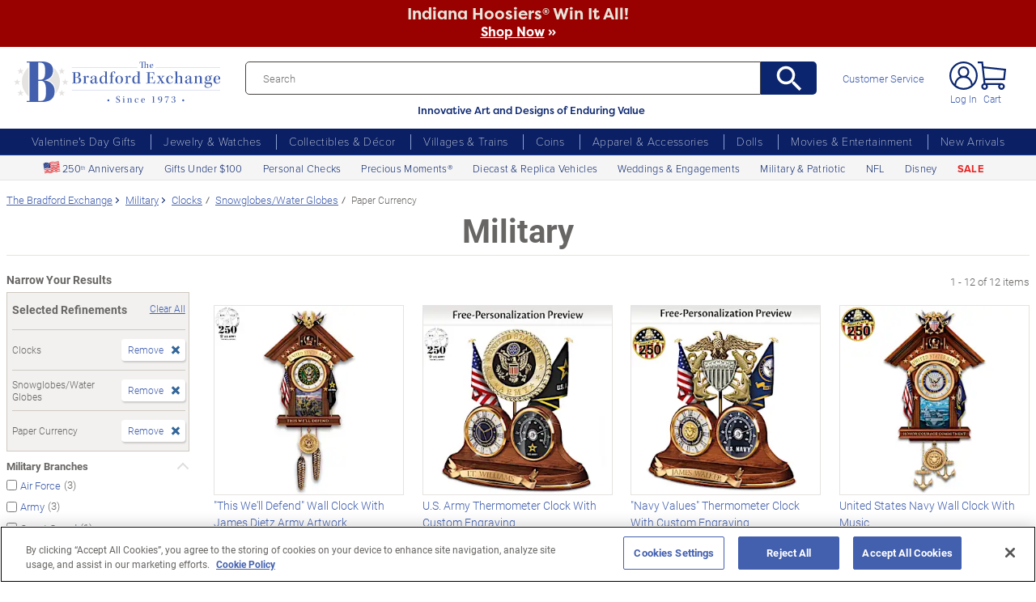

--- FILE ---
content_type: text/html;charset=UTF-8
request_url: https://www.bradfordexchange.com/c/military/15065+15083+15729_clocks+snowglobeswater-globes+paper-currency.html
body_size: 37161
content:
<!DOCTYPE html>
<html lang="en">




	  


		
<script type="text/javascript" src="https://www.bradfordexchange.com/static/9c0fbf7a0bd32213c06b2c66eac5b2b0aa4752cee66fa6" async ></script><script>
	var vid = "20091217001";
			var isMobile = false;
	</script><!-- end of mainVarsCalculation.vm -->

 


  		      
<!-- tpl: 1500/category_search/main_solr_category.vm -->


																																																																																																																																																																																					    
<head>





    
        
        

<script>
    var gaDatalayerConstants = { 
        'site': "BEX",
        'brand': "BEX",
        'ctid': '06521594-2430-4eb3-b006-ec54fa2cddec',
        'currencyCode': 'USD'
    }

    var gaDatalayerConstanByVendor = { 
        '20091217001': {
            'site': "BEX",
            'brand': "BEX",
            'ctid': '06521594-2430-4eb3-b006-ec54fa2cddec',
            'currencyCode': 'USD',
            'affiliation': 'Bradford Exchange US'
    
        },
        '20100218003': {
            'site': "ADG",
            'brand': "ADG",
            'ctid': '06521594-2430-4eb3-b006-ec54fa2cddec',
            'currencyCode': 'USD',
            'affiliation': 'Bradford Exchange HM'      
        },
        '20100218001': {
            'site': "CAN",
            'brand': "CAN",
            'ctid': '06521594-2430-4eb3-b006-ec54fa2cddec',
            'currencyCode': 'CAD',
            'affiliation': 'Bradford Exchange CA'      
        },
        '20100218002': {
            'site': "HAM",
            'brand': "HAM",
            'ctid': '06521594-2430-4eb3-b006-ec54fa2cddec',
            'currencyCode': 'USD',
            'affiliation': 'Bradford Exchange HM'      
        }
        
    }

    function initConstants(vid) {
        if(gaDatalayerConstanByVendor[vid]) {
            gaDatalayerConstants = gaDatalayerConstanByVendor[vid]
        }
    }


    function removeGetParams(url) {
    	if(url && (url.indexOf('?') != -1)) {
    		return url.substring(0, url.indexOf('?'))    
    	} else {
    		return url
    	}
    }

    
</script>


<!-- Pushing common data into GA data layer -->
<script>
    var dataLayer = window.dataLayer || [];
            
    

    var targetingCookiesDisabled = false
    
    if(typeof(getCookie) != 'undefined') {
        var optanonConsentValue = getCookie('OptanonConsent')
        if(!!optanonConsentValue) {
            targetingCookiesDisabled = optanonConsentValue.indexOf("C0004:0") != -1
        }
    }


    initConstants(20091217001)

    dataLayer.push({
        'pageTitle': "Clocks Snowglobes/Water Globes Paper Currency Military",
        'ctid': gaDatalayerConstants.ctid,
        'brand': gaDatalayerConstants.site,
        'pageURL': removeGetParams(window.location.href),
        'pageType': "Category",
        'experimentVariant': "",
        'currency': gaDatalayerConstants.currencyCode,
        'fbPageViewEventId': "1768946531483-b91f1a16-3036-45ca-b93d-d89ecbc811c4",
        'clientIp': "3.19.55.243",
        'targetingCookiesDisabled': targetingCookiesDisabled
    })
    var dataLayerCustomer = {};

        dataLayer.push({ 'refinementImpressions': 12 })
        
        
    
    
    //Initializing customer variables for non-GA tags
    var dataLayerCustomer = {};
            dataLayerCustomer.customerEmail = "";
        //End: Initializing customer variables for non-GA tags
    
    dataLayer.push(dataLayerCustomer)
</script>


<!-- GA 360 initialize -->
<script>
    dataLayer.push({ 'env-stage': "shop" });
                        dataLayer.push({ 'env': 'shop-live' });
    (function(w,d,s,l,i){w[l]=w[l]||[];w[l].push({'gtm.start':
        new Date().getTime(),event:'gtm.js'});var f=d.getElementsByTagName(s)[0],
        j=d.createElement(s),dl=l!='dataLayer'?'&l='+l:'';j.async=true;j.src=
        'https://www.googletagmanager.com/gtm.js?id='+i+dl+ '&gtm_auth=cknWbJ5XBjZeDet0JbVNdA&gtm_preview=env-1&gtm_cookies_win=x';f.parentNode.insertBefore(j,f);
        })(window,document,'script','dataLayer','GTM-M65S2V8');
            </script>
<!-- End GA 360 initialize -->
	<!-- sub_splittest.vm -->
<script type="text/javascript">
	var pageNeedsReload = false;
</script>


	
	<!-- bof cssMeta.vm -->
  

	<!-- Begin Monetate ExpressTag Sync v8.1. Place at start of document head. DO NOT ALTER. -->
	<script type="text/javascript">var monetateT = new Date().getTime();</script>
			<script type="text/javascript" src="//se.monetate.net/js/2/a-e2b1c52e/p/bradfordexchange.com/entry.js"></script>
	 <!-- End Monetate tag. -->

 
<meta http-equiv="Content-Type" content="text/html; charset=utf-8" />
<meta name="format-detection" content="telephone=no">

<!-- BEGIN MerchantWidget Code -->
<script id='merchantWidgetScript'
        src="https://www.gstatic.com/shopping/merchant/merchantwidget.js"
        defer>
</script>

	<meta name="viewport" id="pageViewport" content="width=device-width, initial-scale=1, user-scalable=yes, maximum-scale=1">

	<script type="text/javascript">

		if (typeof(window.screen) != 'undefined') {
			if (window.innerWidth <= 1024 || window.innerHeight <= 1024) {
				var _scalable = 'yes';
				//document.write('<meta name="viewport" id="pageViewport" content="width=1024, initial-scale=' + parseFloat(window.screen.width / 1024) + ', user-scalable=' + _scalable + '">'); //, maximum-scale=0.99
				//document.getElementById("pageViewport").setAttribute("content", 'width=1024, initial-scale=' + parseFloat(window.screen.width / 1024) + ', user-scalable=' + _scalable);
				document.getElementById("pageViewport").setAttribute("content", 'width=1024, initial-scale=0.99, user-scalable=' + _scalable);

				var viewPortParams = {
					'portrait': {
						'width': '1024',
						'initial-scale': parseFloat(window.screen.width / 1024),
						'user-scalable': _scalable
						//'maximum-scale': '0.99'
					},
					'landscape': {
						'width': '1024',
						'initial-scale': '0.99',
						'user-scalable': _scalable
						//'maximum-scale': '0.99'
					}
				};

				function getWindowOrientation() {
					if (window.innerHeight > window.innerWidth) {
						return 'portrait';
					} else {
						return 'landscape';
					}
				}

				function adjustViewPort(options) {
					var _orient = getWindowOrientation(),
						_viewport = options[_orient],
						_strData = [],
						_w,
						_h;

					if (_orient == 'landscape') {
						_w = Math.max(window.screen.width, window.screen.height);
						if (_w < 1024) {
							_viewport['initial-scale'] = parseFloat(_w / 1024);
						}
					} else if (_orient == 'portrait') {
						_w = Math.min(window.screen.width, window.screen.height);
						if (_w < 1024) {
							_viewport['initial-scale'] = parseFloat(_w / 1024);
						}
					}

					if(_w >= 810) {
						_viewport['initial-scale'] = '0.99';
					} else if(window.innerWidth > 1024) {
						_viewport['initial-scale'] = '0.99';
					}

					setTimeout(
						function() {
							_viewport['user-scalable'] = 'yes';
							for (var key in _viewport) {
								_strData.push(key + '=' + _viewport[key]);
							}
							document.getElementById("pageViewport").setAttribute("content", _strData.join(','));
						},
						100
					);
				}

				function initViewPortAdjustment() {
					adjustViewPort(viewPortParams);
					window.addEventListener("orientationchange", function(event) {
						orientationChanged().then(function() {
							adjustViewPort(viewPortParams);
						});
					});
				}

				function orientationChanged() {
					var timeout = 120;
					return new window.Promise(function(resolve) {
						var go = function go(i, height0) {
						window.innerHeight != height0 || i >= timeout ?
							resolve() :
							window.requestAnimationFrame(function () {
								return go(i + 1, height0);
							});
						};
						go(0, window.innerHeight);
					});
				}

				initViewPortAdjustment();
			}
		}

	</script>


<meta http-equiv="X-UA-Compatible" content="IE=EmulateIE7" />
<meta http-equiv="Content-Style-Type" content="text/css" />
<meta http-equiv="imagetoolbar" content="no" />

<meta http-equiv="Content-Language" content="en-US" />
<meta name="copyright" content="(c) The Bradford Group" lang="en-US" />
<meta name="language" content="en-US" lang="en-US" />



				

		
		



			<meta name="robots" content="index, follow" lang="en-US" />
	





 
		
	<meta name="description" content="Shop The Bradford Exchange for Military Clocks Snowglobes/Water Globes Paper Currency. Shop securely online with an unconditional guarantee." lang="en-US" />
	
	<!-- Clocks Snowglobes/Water Globes Paper Currency Military -->
	
	
	<title>Clocks Snowglobes/Water Globes Paper Currency Military</title>

 
	<link rel="apple-touch-icon" sizes="180x180" href="https://www.bradfordexchange.com/store/20091217001/images/icons/apple-touch-icon.png">
	<link rel="icon" type="image/png" sizes="32x32" href="https://www.bradfordexchange.com/store/20091217001/images/icons/favicon-32x32.png">
	<link rel="icon" type="image/png" sizes="16x16" href="https://www.bradfordexchange.com/store/20091217001/images/icons/favicon-16x16.png">

<link rel="manifest" href="https://www.bradfordexchange.com/store/20091217001/images/icons/site.webmanifest">
<link rel="mask-icon" href="https://www.bradfordexchange.com/store/20091217001/images/icons/safari-pinned-tab.svg" color="#5bbad5">
<link rel="shortcut icon" href="https://www.bradfordexchange.com/store/20091217001/images/icons/favicon.ico" type="image/x-icon" /> 

	<meta name="apple-mobile-web-app-title" content="Bradford Exchange">
	<meta name="application-name" content="Bradford Exchange">
	<meta name="msapplication-TileColor" content="#da532c">
	<meta name="msapplication-config" content="https://www.bradfordexchange.com/store/20091217001/images/icons/browserconfig.xml">
 <meta name="theme-color" content="#ffffff">

<link rel="preconnect" href="https://fonts.googleapis.com">
<link rel="dns-prefetch" href="https://fonts.googleapis.com">
<link href="https://fonts.googleapis.com/css2?family=Roboto:ital,wght@0,300;0,400;0,500;0,700;0,900;1,300;1,400;1,500;1,700&display=swap" rel="stylesheet">


<link rel="stylesheet" type="text/css" href="https://www.bradfordexchange.com/store/20091217001/responsive2/css/bootstrap-main_redesign.css?v="/>
<link rel="stylesheet" type="text/css" href="https://www.bradfordexchange.com/store/20091217001/responsive2/css/style_redesign.css?v=14_"/>
<link rel="stylesheet" type="text/css" href="https://www.bradfordexchange.com/store/20091217001/responsive2/css/bge.css?v=18_3"/>
	<link rel="stylesheet" type="text/css" href="https://www.bradfordexchange.com/store/20091217001/responsive2/css/bge_wide.css?v=18_3"/>

<link rel="stylesheet" type="text/css" href="https://www.bradfordexchange.com/store/20091217001/responsive2/css/bradford-exchange_redesign.css?v=18_3" />	
			<link rel="stylesheet" type="text/css" href="https://www.bradfordexchange.com/store/20091217001/responsive2/css/bradfordUS_styleOverrides.css?v=18_3" />
	
 
<style type="text/css">
	.form-select.mid#reviewAndPay-expMonth {
		min-width: 90px;
		width: auto;
	}
	.form-select.small#reviewAndPay-expYear {
		min-width: 50px;
		width: auto;
	}
	.checkout.accordian .fieldErrorMsg {
		border: 1px solid #ABB8CA;
		line-height: 16px;
	}
	.footer-sign-form-success,
	.footer-sign-form-success span {
		color: #fff !important;
	}
	.footer-sign-form-success .txt-line-1 {
		font-size: 12px;
	}
	.footer-sign-form-success .txt-line-2 {
		font-size: 10px;
	}
	@media (max-width: 767px) {
		header .shop-menu__form--wrapper{
			overflow:hidden;
		}
		.footer-sign-form-success .txt-line-1 {
			font-size: 16px;
			line-height: 24px;
		}
		.footer-sign-form-success .txt-line-2 {
			font-size: 14px;
			line-height: 20px;
		}
		.loginRegister .error-message {
			border:none;
			padding:0;
		}
	}
	@media (min-width: 1024px) {
		.cart .cart-table__title:nth-of-type(1) {
			width: 470px;
		}
		.cart .cart-table__column:nth-of-type(2) {
			width: 230px;
		}
		.cart .cart-table__availability {
			font-weight:400;
		}
				.cart .cart-table__column:nth-of-type(4) {
			width:130px;
		}
		.cart .cart-table__title:nth-of-type(4) {
			width:150px;
		}
			}
	#customerFormData .contact-us__two-columns input,
	#customerFormData .contact-us__two-columns textarea {
		border:1px solid #32465A;
	}
	@media (max-width:767px) {
		.personalUX .personalize-button.process {
			background: none;
			background: url(/store/20091217001/mobile/images/preloader-40x40.gif) 0 center no-repeat;
			background-size: 13px;
			text-shadow:none;
			border-radius: 0;
			padding-left: 24px;
			color: #32465a !important;
			moz-box-shadow: none;
			box-shadow: none;
			-webkit-box-shadow: none;
		}
	}
	.paymentOptionsBlock,
	.paymentOptionsBlock .form-block,
	.paymentOptionsBlock .form-block .form-header,
	.shipOptionsBlock,
	.shipOptionsBlock .form-block,
	.shipOptionsBlock .form-block .form-header {
		outline:none !important;
		box-shadow:none !important;
	}
	@media (min-width: 768px) {
		.products__link {
			min-height:63px;
		}
	}
</style>

<!--[if IE]>
	<script src="https://www.bradfordexchange.com/store/20091217001/responsive2/js/components/html5shiv.min.js"></script>
<![endif]-->

<script src="https://www.bradfordexchange.com/store/20091217001/responsive2/js/components/jquery-3.4.1.js?v=3_"></script>
<script src="https://www.bradfordexchange.com/store/20091217001/responsive2/js/components/jquery.touchSwipe.min.js?v=3_"></script>
<script src="https://www.bradfordexchange.com/store/20091217001/responsive2/js/components/app.js?v=80_"></script>
<script src="https://www.bradfordexchange.com/store/20091217001/responsive2/js/components/tags/cookie_bge.js?v="></script>
<script src="https://product-gallery.cloudinary.com/1.1.9/all.js" type="text/javascript"></script> 
<script>
	// Passive event listeners
	jQuery.event.special.touchstart = {
		setup: function( _, ns, handle ) {
			this.addEventListener("touchstart", handle, { passive: !ns.includes("noPreventDefault") });
		}
	};
	jQuery.event.special.touchmove = {
		setup: function( _, ns, handle ) {
			this.addEventListener("touchmove", handle, { passive: !ns.includes("noPreventDefault") });
		}
	};
</script>
<script>
	var pathModal = 'https://www.bradfordexchange.com/store/20091217001'; // for california-modal
</script>
<script>
	function centerVertical(hash) {

		var currentTopOffset = $(window).scrollTop();
		var viewportHeight = $(window).height();
		var viewportWidth = $(window).width();

		//var newTop = currentTopOffset + ((viewportHeight / 2) - (hash.w.height() / 2));
		var _h = getWidthOrHeight(hash.w, 'height');
		if(_h == 0)
			_h = hash.w.height();

		var newTop = currentTopOffset + ((viewportHeight / 2) - (_h / 2));
		newTop = (newTop > 0)?newTop:0;
		var newLeft = (viewportWidth / 2) - (hash.w.width() / 2);

		hash.w.css("top", newTop);
		hash.w.css("left", newLeft);

		hash.w.attr('tabindex','0').focus();

	}
</script>

			<base href="https://www.bradfordexchange.com/"/>






						<link rel="canonical" href="https://www.bradfordexchange.com/c/military.html" />
			 
	<script type="text/javascript">
		var i=0;
	</script>

	




<!-- eof cssMeta.vm -->
	<!-- bof mainTop.vm -->


<script type="text/javascript">
    var serverName = "PROD_SHOP_WEB01_SERVER";
</script>

<script type="text/javascript">
              var currDateStr = "1/20/2026 16:02";
    var currDateTime = Date.parse( currDateStr );

    var vid = "20091217001";
    var allowLog = false;
        if( typeof( console ) == "undefined" ){
        var console = false;
    }
    var YearIsNow = 2026;
    var _jsCurrency = "US";
    var _jsCurrency2 = "USD";
</script>

<script type="text/javascript">
    var i=0;
</script>
<!-- Begin Trust Pilot Tag -->
<!-- TrustBox script -->
<script type="text/javascript" src="//widget.trustpilot.com/bootstrap/v5/tp.widget.bootstrap.min.js" async></script>
<!-- End TrustBox script -->
<!-- End Trust Pilot Tag -->

<!-- For Dynatrace UEM tag starts -->
	<script type="text/javascript" src="https://www.bradfordexchange.com/store/20091217001/scripts/bradus_dynatrace.js"></script>
<!-- For Dynatrace UEM tag ends -->
<!-- splittestheader.vm -->																																													

	
	
    	
	
		
	
	<!--  Price splittest --> 	

			
	<!-- caPriceOption false  -->
	<!-- caLocationFlag $caLocationFlag  -->
		
	<!-- PDPEnhancementOption null -->
	
		<script type="text/javascript">		var js_split_bizrate1 = "${bizrate_split}"; 	</script> 



 
 						
<!-- eof mainTop.vm --></head>

<body class="searchResults dummy">

	<script>
	if (typeof Promise !== "function")
		document.write('<script src="https://cdnjs.cloudflare.com/ajax/libs/es6-promise/4.2.8/es6-promise.min.js"><\/script>');
	else
		var ES6Promise = Promise;
</script>

<script>
	var cssFiles = [
		],

		jsFiles = [{
			src: "https://www.bradfordexchange.com/store/20091217001/responsive2/js/components/flying-focus.js?v=1_3"
		},
		{
			src: "https://www.bradfordexchange.com/store/20091217001/responsive2/js/components/lazysizes.min.js?v="
		},
		{
			src: "https://www.bradfordexchange.com/store/20091217001/scripts/jqModal.js?v="
		},
		{
			src: "https://www.bradfordexchange.com/store/20091217001/scripts/swfobject.js"
		},

		],
		loadedFiles = 0,
		filesToLoad = cssFiles.length; // + jsFiles.length;

	for (var i = 0; i < cssFiles.length; i++) {
		var file = cssFiles[i];
		LoadCSS(file).then(function () {
			loadedFiles++;
			checkLoadingStatus();
		});
	}
	for (var i = 0; i < jsFiles.length; i++) {
		var file = jsFiles[i];
		LoadJS(file).then(function (_file) {
			//loadedFiles++;
			//checkLoadingStatus();
			if (typeof(_file.callback)) {
				_file.callback;
			}
		});
	}

	function checkLoadingStatus() {
		if (loadedFiles == filesToLoad) {
			//remove preloader
			// document.querySelector('.website-preloader').classList.add('hidden');
			// document.querySelector('.wrapper').style.display = 'block';
			console.log("page loaded");
		} else {
			//wait
		}
	}

	function LoadCSS(file) {
		return new ES6Promise(function(resolve, reject) {
			var link = document.createElement('link');
			link.href = file.href;
			if (typeof(file.type) != 'undefined') {
				link.type = file.type;
			} else {
				link.type = "text/css";
			}
			if (typeof(file.rel) != 'undefined') {
				link.rel = file.rel;
			}
			if (typeof(file.media) != 'undefined') {
				link.media = file.media;
			}
			document.head.appendChild(link);
			link.onload = function() {
				resolve(file);
			};
		});
	}

	function LoadJS(file) {
		return new ES6Promise(function(resolve, reject) {
			var link = document.createElement('script');
			link.src = file.src;
			if (typeof(file.type) != 'undefined') {
				link.type = file.type;
			} else {
				link.type = "text/javascript";
			}
			document.head.appendChild(link);
			link.onload = function() {
				resolve(file);
			};
		});
	}
</script>

<style>
	.form-select.mid#reviewAndPay-expMonth {
		min-width: 90px;
		width: auto;
	}
	.form-select.small#reviewAndPay-expYear {
		min-width: 50px;
		width: auto;
	}
	.checkout.accordian .fieldErrorMsg {
		border: 1px solid #ABB8CA;
		line-height: 16px;
	}
	.footer-sign-form-success,
	.footer-sign-form-success span {
		color: #fff !important;
	}
	.footer-sign-form-success .txt-line-1 {
		font-size: 12px;
	}
	.footer-sign-form-success .txt-line-2 {
		font-size: 10px;
	}
	@media (max-width: 767px) {
		header .shop-menu__form--wrapper{
			overflow:hidden;
		}
		.footer-sign-form-success .txt-line-1 {
			font-size: 16px;
			line-height: 24px;
		}
		.footer-sign-form-success .txt-line-2 {
			font-size: 14px;
			line-height: 20px;
		}
		.loginRegister .error-message {
			border:none;
			padding:0;
		}
	}
	@media (min-width: 768px) {
		.cart .cart-table__title:nth-of-type(1) {
			width: 470px;
		}
		.cart .cart-table__column:nth-of-type(2) {
			width: 230px;
		}
		.cart .cart-table__column:nth-of-type(4) {
			width:130px;
		}
		.cart .cart-table__title:nth-of-type(4) {
			width:150px;
		}
		.cart .cart-table__availability {
			font-weight:400;
		}
	}
	#customerFormData .contact-us__two-columns input,
	#customerFormData .contact-us__two-columns textarea {
		border:1px solid #32465A;
	}
	@media (max-width:767px) {
		.personalUX .personalize-button.process {
			background: none;
			background: url(/store/20091217001/mobile/images/preloader-40x40.gif) 0 center no-repeat;
			background-size: 13px;
			text-shadow:none;
			border-radius: 0;
			padding-left: 24px;
			color: #32465a !important;
			moz-box-shadow: none;
			box-shadow: none;
			-webkit-box-shadow: none;
		}
	}
	.paymentOptionsBlock,
	.paymentOptionsBlock .form-block,
	.paymentOptionsBlock .form-block .form-header,
	.shipOptionsBlock,
	.shipOptionsBlock .form-block,
	.shipOptionsBlock .form-block .form-header {
		outline:none !important;
		box-shadow:none !important;
	}
	@media (min-width: 768px) {
		.products__link {
			min-height:63px;
		}
	}
</style>
































			
	<input type="hidden" id="js-vid" value="20091217001">

	<div class="wrapper mx-auto">
		<div class="monetate__top-of-page"></div>

		<div class="container">

			<!-- BEGIN component: header -->

			<!-- start mainHeader.vm -->


	<!-- splittest_info.vm -->
	
	 <input type="hidden" id="endeca_solr_test_variable" name="endeca_solr_test_variable" value="" />

<input type="hidden" id="bexhome_split" name="bexhome_split" value="" />
<script type="text/javascript">
	function getCookie(c_name) {
		if (document.cookie.length>0) {
			c_start=document.cookie.indexOf(c_name + "=")
			if (c_start!=-1)  { 
				c_start=c_start + c_name.length+1 
				c_end=document.cookie.indexOf(";",c_start)
				if (c_end==-1) c_end=document.cookie.length
				return unescape(document.cookie.substring(c_start,c_end))
			}
		}
		return "";
	}
	str = getCookie("BEXSPLIT");
	if( str != "" ){
		document.getElementsByName("bexhome_split")[0].value = str;
	}
</script>

<div class="skip-buttons mb-3 js-skip-buttons">
	<a tabindex="0"
		id="skip-main-content" class="js-smooth-link"
		href="#main-content">Skip to Main Content</a>

		</div>
<span style='display:none;visibility:none' id='mobileDeviceIdentifier'>false</span>

<!-- tcategory  -->
<!-- start mainHeader_html_redesign.vm -->
<link rel="stylesheet" href="https://use.typekit.net/tzo8qqi.css">
<header class="header" id="header">
		<div class="header-top">
            <div class="header-top__inner">
                <button class="menu-toggle js-menu-toggler" aria-label="Toggle Menu">
                    <span class="menu-toggle__icon"></span>
                </button>
                <a href="/" class="logo" id="logo">
                    <img src="https://www.bradfordexchange.com/store/20091217001/responsive2/img/bx-webLogo-Horiz.svg" alt="The Bradford Exchange" class="logo__image">
                </a>

                <div class="search">
                    <form class="search__form" id="mainSearch"
					action="https://www.bradfordexchange.com/search.html"
					method="get"
					onSubmit='if(this["mainSearch-searchText"].value == ""){ return false; }'>
					<div class="search_input_wrapper input-group">
                        <input type="text" class="search__input mainSearch-searchText" placeholder="Search"
							aria-label="Search"
							name="mainSearch-searchText"
							autocomplete="off"
							autocorrect="off">
							<input type="hidden" name="vid" value="20091217001">
                        <button type="submit" class="search__button" onClick="SearchItems();return false;" aria-label="Search">
                            <svg class="search__button-icon" width="33" height="33" viewBox="2 2 19 19">
    <path d="M15.5 14h-.79l-.28-.27A6.471 6.471 0 0 0 16 9.5 6.5 6.5 0 1 0 9.5 16c1.61 0 3.09-.59 4.23-1.57l.27.28v.79l5 4.99L20.49 19l-4.99-5zm-6 0C7.01 14 5 11.99 5 9.5S7.01 5 9.5 5 14 7.01 14 9.5 11.99 14 9.5 14z"></path>
</svg>
                        </button>
						</div>
						<div class="tagline">Innovative Art and Designs of Enduring Value</div>
                    </form>
					
					<script language="JavaScript" type="text/javascript">
			function SearchItems(){
				jQuery('#mainSearch').submit();
			}
		</script>
                </div>
				
<a href="service/customer-support-and-faqs.html" class="header-controls__link">Customer Service</a>
                <div class="header-controls">
                    
                    
                    
				<span class="account__item login">
									<a tabindex="-1" class="account__icons profile"  href="maregistersuccess.html?vid=20091217001" rel="nofollow" id='my-account-link'>
						<span class="sr-only">Log In</span>
					</a>
					<a id='my-account-logout-link' class="header__link nav-link p-0" tabindex="0" href="maregistersuccess.html?vid=20091217001" rel="nofollow">Log In</a>
								</span>
				<span class="account__item miniCart  monetate__cart-image ">
					<!-- BEGIN component: mini-cart -->
													<a tabindex="0" href="basket.html?vid=20091217001" class="account__icons cart" id="cart" aria-label="0 Items in Cart"></a>
					<a tabindex="-1" href="basket.html?vid=20091217001" class="cart_cnt">Cart</a>
								<!-- END component: mini-cart -->
				<style type="text/css">
					.account__count-products{
						width: 20px;
						height: 20px;
						top: 5px;
						right: 3px;
					}
					@media screen and (min-width: 992px) and (max-width: 1654px) {
						.header-controls {margin-right: 20px;}
					}
					@media screen and (max-width: 991px){
						.account__count-products {
							width: 15px;
							height: 15px;
							font-size: 12px;
							font-weight: 700;
							top: 1px;
							right: -3px;
						}
					}
				</style>
				</span>	
                </div>
            </div>
        </div>
		 
		

	<!-- bof 1500/common/mobile_menu.vm -->

	<!-- bof 1500/common/mobile_menu_redesign.vm -->

<div class="mobile-menu js-menu d-block d-lg-none ">
	<div class="mobile-menu__wrapper">
	
	<a href="/" class="logo">
					<img src="https://www.bradfordexchange.com/store/20091217001/responsive2/img/bx-webLogo-Horiz.svg" alt="The Bradford Exchange" class="logo__image">
				</a>
		<button class="mobile-menu__close js-menu-close" tabindex="0"><span class="sr-only">Close menu</span></button>




        
        <div class="current-section" id="current-section" style="display: none;">Main Menu</div>
        
        <!-- Main Menu List -->
        <ul class="menu-list" id="main-menu-list">
            <li class="menu-item">
                <a class="menu-link accord-link" onclick="showSubmenu('submenu-01')">
                     <span>Valentine's Day Gifts</span>
                </a>
                <div class="submenu" id="submenu-01">
				<div class="category-header">Valentine's Day Gifts</div>
                    <div class="submenu-title">Gifts by Recipient</div>
                    <ul class="menu-list">
                        <li class="menu-item">
                            <a class="menu-link" href="c/valentines-day-gifts/15213_for-her.html">
                                <span>Gifts for Her</span>
                            </a>
                        </li>
                        <li class="menu-item">
                            <a class="menu-link" href="c/valentines-day-gifts/15214_for-him.html">
                                <span>Gifts for Him</span>
                            </a>
                        </li>
                        <li class="menu-item">
                            <a class="menu-link" href="c/valentines-day-gifts/15221_romantic.html">
                                <span>Romantic Gifts</span>
                            </a>
                        </li>
                        <li class="menu-item">
                            <a class="menu-link" href="c/valentines-day-gifts/15210_for-daughter.html">
                                <span>Gifts for Daughter</span>
                            </a>
                        </li>
                        <li class="menu-item">
                            <a class="menu-link" href="c/valentines-day-gifts/15211_for-granddaughter.html">
                                <span>Gifts for Granddaughter</span>
                            </a>
                        </li>
                    </ul>
                    <div class="submenu-title">More Ways to Shop</div>
                    <ul class="menu-list">
                        <li class="menu-item">
                            <a class="menu-link" href="c/valentines-day-gifts/15206_personalized.html">
                                <span>Personalized Gifts</span>
                            </a>
                        </li>
                        <li class="menu-item">
                            <a class="menu-link" href="c/valentines-day-gifts/15948_gifts-under-100.html">
                                <span>Gifts Under $100</span>
                            </a>
                        </li>
                        <li class="menu-item">
                            <a class="menu-link" href="c/valentines-day-gifts.html">
                                <span>All Valentine's Day Gifts</span>
                            </a>
                        </li>
                    </ul>
                    
            </li>
            
            <li class="menu-item">
                <a class="menu-link accord-link"  onclick="showSubmenu('submenu-02')">
                    <span>Jewelry &amp; Watches</span>
                </a>
                <div class="submenu" id="submenu-02">
				<div class="category-header">Jewelry &amp; Watches</div>
                    <div class="submenu-title">Shop by Product Type</div>
                    <ul class="menu-list">
                        <li class="menu-item">
                            <a class="menu-link" href="c/jewelry-and-watches/15203_womens.html">
                                <span>Women's Jewelry</span>
                            </a>
                        </li>
                        <li class="menu-item">
                            <a class="menu-link" href="c/jewelry-and-watches/15202_mens.html">
                                <span>Men's Jewelry</span>
                            </a>
                        </li>
                        <li class="menu-item">
                            <a class="menu-link" href="c/jewelry-and-watches/15206_personalized.html">
                                <span>Personalized Jewelry</span>
                            </a>
                        </li>
                        <li class="menu-item">
                            <a class="menu-link" href="c/jewelry-and-watches/15684_necklaces--pendants.html">
                                <span>Necklaces</span>
                            </a>
                        </li>
                        <li class="menu-item">
                            <a class="menu-link" href="c/jewelry-and-watches/15683_bracelets.html">
                                <span>Bracelets</span>
                            </a>
                        </li>
                        <li class="menu-item">
                            <a class="menu-link" href="c/jewelry-and-watches/15685_rings.html">
                                <span>Rings</span>
                            </a>
                        </li>
                        <li class="menu-item">
                            <a class="menu-link" href="c/jewelry-and-watches/15687_earrings.html">
                                <span>Earrings</span>
                            </a>
                        </li>
                        <li class="menu-item">
                            <a class="menu-link" href="c/jewelry-and-watches/15686_watches.html">
                                <span>Watches</span>
                            </a>
                        </li>
                        <li class="menu-item">
                            <a class="menu-link" href="c/jewelry-and-watches.html">
                                <span>Shop All Jewelry</span>
                            </a>
                        </li>
                    </ul>
                    <div class="submenu-title">Shop by Theme</div>
                    <ul class="menu-list">
                        <li class="menu-item">
                            <a class="menu-link" href="c/jewelry-and-watches/15969_for-family.html">
                                <span>Gifts for Family</span>
                            </a>
                        </li>
                        <li class="menu-item">
                            <a class="menu-link" href="c/jewelry-and-watches/15967_gemstones.html">
                                <span>Gemstones</span>
                            </a>
                        </li>
                        <li class="menu-item">
                            <a class="menu-link" href="/c/weddings-and-engagements.html">
                                <span>Weddings &amp; Engagements</span>
                            </a>
                        </li>
                        <li class="menu-item">
                            <a class="menu-link" href="/c/jewelry-and-watches/15303_religious.html">
                                <span>Religious Jewelry</span>
                            </a>
                        </li>
                        <li class="menu-item">
                            <a class="menu-link" href="/c/jewelry-and-watches/15299_movies--entertainment.html">
                                <span>Pop Culture Jewelry</span>
                            </a>
                        </li>
                        <li class="menu-item">
                            <a class="menu-link" href="/c/jewelry-and-watches/15305_sports.html">
                                <span>Sports Jewelry</span>
                            </a>
                        </li>
                        <li class="menu-item">
                            <a class="menu-link" href="/c/jewelry-and-watches/15928_western.html">
                                <span>Western Jewelry</span>
                            </a>
                        </li>
                        <li class="menu-item">
                            <a class="menu-link" href="/c/jewelry-and-watches/15919_bereavement.html">
                                <span>Remembrance Jewelry</span>
                            </a>
                        </li>
                    </ul>
                    
                </div>
            </li>
            
            <li class="menu-item">
                <a class="menu-link accord-link"  onclick="showSubmenu('submenu-03')">
                    <span>Collectibles &amp; Décor</span>
                </a>
                <div class="submenu" id="submenu-03">
                    <div class="category-header">Collectibles & Décor</div>
                    <div class="submenu-title">Shop by Product Type</div>
                    <ul class="menu-list">
                        <li class="menu-item">
                            <a class="menu-link" href="/c/collectibles/15069+15084_figurines+sculptures.html">
                                <span>Figurines &amp; Sculptures</span>
                            </a>
                        </li>
                        <li class="menu-item">
                            <a class="menu-link" href="/c/collectibles/15206_personalized.html">
                                <span>Personalized Collectibles</span>
                            </a>
                        </li>
                        <li class="menu-item">
                            <a class="menu-link" href="/c/collectibles/15811_clocks.html">
                                <span>Clocks</span>
                            </a>
                        </li>
                        <li class="menu-item">
                            <a class="menu-link" href="/c/collectibles/15094_wall-decor.html">
                                <span>Wall Décor</span>
                            </a>
                        </li>
                        <li class="menu-item">
                            <a class="menu-link" href="/c/collectibles/15077_music-boxes.html">
                                <span>Music Boxes</span>
                            </a>
                        </li>
                        <li class="menu-item">
                            <a class="menu-link" href="/c/collectibles/15074_lamps.html">
                                <span>Lamps</span>
                            </a>
                        </li>
                        <li class="menu-item">
                            <a class="menu-link" href="/c/collectibles/15083_snowglobeswater-globes.html">
                                <span>Snowglobes &amp; Water Globes</span>
                            </a>
                        </li>
                        <li class="menu-item">
                            <a class="menu-link" href="/c/collectibles/15058_calendars.html">
                                <span>Calendars</span>
                            </a>
                        </li>
                        <li class="menu-item">
                            <a class="menu-link" href="/c/collectibles.html">
                                <span>Shop All Collectibles &amp; Décor</span>
                            </a>
                        </li>
                    </ul>
                    <div class="submenu-title">Shop by Theme</div>
                    <ul class="menu-list">
                        <li class="menu-item">
                            <a class="menu-link" href="c/collectibles/15299_movies--entertainment.html">
                                <span>Pop Culture Collectibles</span>
                            </a>
                        </li>
                        <li class="menu-item">
                            <a class="menu-link" href="c/collectibles/15305_sports.html">
                                <span>Sports Collectibles</span>
                            </a>
                        </li>
                        <li class="menu-item">
                            <a class="menu-link" href="c/collectibles/15303_religious.html">
                                <span>Religious Collectibles</span>
                            </a>
                        </li>
                        <li class="menu-item">
                            <a class="menu-link" href="c/collectibles/15301_patriotic.html">
                                <span>Patriotic Collectibles</span>
                            </a>
                        </li>
                        <li class="menu-item">
                            <a class="menu-link" href="c/collectibles/15312_thomas-kinkade.html">
                                <span>Thomas Kinkade Collectibles</span>
                            </a>
                        </li>
                        <li class="menu-item">
                            <a class="menu-link" href="c/collectibles/15293_christmas--holidays.html">
                                <span>Christmas Décor</span>
                            </a>
                        </li>
                    </ul>
                    
                </div>
            </li>
            
            <li class="menu-item">
                <a class="menu-link accord-link"  onclick="showSubmenu('submenu-04')">
                    <span>Villages &amp; Trains</span>
                </a>
                <div class="submenu" id="submenu-04">
				<div class="category-header">Villages &amp; Trains</div>
                    <ul class="menu-list">
                        <li class="menu-item">
                            <a class="menu-link" href="/c/villages-and-trains/15090_trains--accessories.html">
                                <span>Trains &amp; Accessories</span>
                            </a>
                        </li>
                        <li class="menu-item">
                            <a class="menu-link" href="/c/villages-and-trains/15093_villages--accessories.html">
                                <span>Villages &amp; Accessories</span>
                            </a>
                        </li>
                        <li class="menu-item">
                            <a class="menu-link" href="/c/villages-and-trains/15293_christmas--holidays.html">
                                <span>Christmas Villages</span>
                            </a>
                        </li>
                        <li class="menu-item">
                            <a class="menu-link" href="/c/villages-and-trains/15299_movies--entertainment.html">
                                <span>Pop Culture Trains &amp; Villages</span>
                            </a>
                        </li>
                        <li class="menu-item">
                            <a class="menu-link" href="/c/villages-and-trains/15305_sports.html">
                                <span>Sports Trains</span>
                            </a>
                        </li>
                        <li class="menu-item">
                            <a class="menu-link" href="/c/villages-and-trains.html">
                                <span>Shop All Villages &amp; Trains</span>
                            </a>
                        </li>
                    </ul>
                    
                </div>
            </li>
            
            <li class="menu-item">
                <a class="menu-link accord-link"  onclick="showSubmenu('submenu-05')">
                    <span>Coins</span>
                </a>
                <div class="submenu" id="submenu-05">
				<div class="category-header">Coins</div>
                    <ul class="menu-list">
                        <li class="menu-item">
                            <a class="menu-link" href="/c/coins/1122_gold.html">
                                <span>Gold Coins</span>
                            </a>
                        </li>
                        <li class="menu-item">
                            <a class="menu-link" href="/c/coins/1123_silver.html">
                                <span>Silver Coins</span>
                            </a>
                        </li>
                        <li class="menu-item">
                            <a class="menu-link" href="/c/coins/1124_paper.html">
                                <span>Paper Currency</span>
                            </a>
                        </li>
                        <li class="menu-item">
                            <a class="menu-link" href="/c/coins/1154_military.html">
                                <span>Military Coins</span>
                            </a>
                        </li>
                        <li class="menu-item">
                            <a class="menu-link" href="/c/coins/1155_movies--entertainment.html">
                                <span>Pop Culture Coins</span>
                            </a>
                        </li>
                        <li class="menu-item">
                            <a class="menu-link" href="/c/coins/1160_sports.html">
                                <span>Sports Coins</span>
                            </a>
                        </li>
                        <li class="menu-item">
                            <a class="menu-link" href="/specials/custom-landing-page.html?epm=Rare-Unique-Coins">
                                <span>Rare &amp; Unique Coins</span>
                            </a>
                        </li>
                        <li class="menu-item">
                            <a class="menu-link" href="/c/coins.html">
                                <span>Shop All Coins</span>
                            </a>
                        </li>
                    </ul>
                </div>
            </li>
            
            <li class="menu-item">
                <a class="menu-link accord-link" onclick="showSubmenu('submenu-06')">
                    <span>Apparel &amp; Accessories</span>
                </a>
                <div class="submenu" id="submenu-06">
				<div class="category-header">Apparel &amp; Accessories</div>
                    <ul class="menu-list">
                        <li class="menu-item">
                            <a class="menu-link" href="/c/apparel-and-accessories/15681_handbags--accessories.html">
                                <span>Handbags &amp; Accessories</span>
                            </a>
                        </li>
                        <li class="menu-item">
                            <a class="menu-link" href="/c/apparel-and-accessories/15415_jackets.html">
                                <span>Jackets</span>
                            </a>
                        </li>
                        <li class="menu-item">
                            <a class="menu-link" href="/c/apparel-and-accessories/15419_shoes.html">
                                <span>Shoes</span>
                            </a>
                        </li>
                        <li class="menu-item">
                            <a class="menu-link" href="/c/apparel-and-accessories/15206_personalized.html">
                                <span>Personalized Apparel</span>
                            </a>
                        </li>
                        <li class="menu-item">
                            <a class="menu-link" href="/c/apparel-and-accessories/15299_movies--entertainment.html">
                                <span>Pop Culture Apparel</span>
                            </a>
                        </li>
                        <li class="menu-item">
                            <a class="menu-link" href="/c/apparel-and-accessories/15305_sports.html">
                                <span>Sports Apparel</span>
                            </a>
                        </li>
                        <li class="menu-item">
                            <a class="menu-link" href="/c/apparel-and-accessories.html">
                                <span>Shop All Apparel &amp; Accessories</span>
                            </a>
                        </li>
                    </ul>
                </div>
            </li>
            
            <li class="menu-item">
                <a class="menu-link accord-link"  onclick="showSubmenu('submenu-07')">
                    <span>Dolls</span>
                </a>
                <div class="submenu" id="submenu-07">
				<div class="category-header">Dolls</div>
                    <ul class="menu-list">
                        <li class="menu-item">
                            <a class="menu-link" href="/c/dolls/15228_baby-dolls.html">
                                <span>Baby Dolls</span>
                            </a>
                        </li>
                        <li class="menu-item">
                            <a class="menu-link" href="/c/dolls/15299_movies--entertainment.html">
                                <span>Pop Culture Dolls</span>
                            </a>
                        </li>
                        <li class="menu-item">
                            <a class="menu-link" href="/c/dolls/15230_doll-accessories.html">
                                <span>Doll Accessories</span>
                            </a>
                        </li>
                        <li class="menu-item">
                            <a class="menu-link" href="/c/dolls.html">
                                <span>Shop All Dolls</span>
                            </a>
                        </li>
                    </ul>
                </div>
            </li>
            
            <li class="menu-item">
                <a class="menu-link accord-link"  onclick="showSubmenu('submenu-08')">
                    <span>Movies &amp; Entertainment</span>
                </a>
                <div class="submenu" id="submenu-08">
				<div class="category-header">Movies &amp; Entertainment</div>
                    <ul class="menu-list">
                        <li class="menu-item">
                            <a class="menu-link" href="/c/movies-and-entertainment/16008_wicked.html">
                                <span>WICKED</span>
                            </a>
                        </li>
                        <li class="menu-item">
                            <a class="menu-link" href="/c/movies-and-entertainment/15368+15497_movies+disney.html">
                                <span>Disney</span>
                            </a>
                        </li>
                        <li class="menu-item">
                            <a class="menu-link" href="/c/movies-and-entertainment/15368+15492_movies+peanuts.html">
                                <span>PEANUTS™</span>
                            </a>
                        </li>
                        <li class="menu-item">
                            <a class="menu-link" href="/c/movies-and-entertainment/15368+15678_movies+harry-potter.html">
                                <span>HARRY POTTER™</span>
                            </a>
                        </li>
                        <li class="menu-item">
                            <a class="menu-link" href="/c/movies-and-entertainment/15368+15497+15442_movies+disney+the-nightmare-before-christmas.html">
                                <span>The Nightmare Before Christmas</span>
                            </a>
                        </li>
                        <li class="menu-item">
                            <a class="menu-link" href="/c/movies-and-entertainment/15369+15507_music+elvis.html">
                                <span>Elvis™</span>
                            </a>
                        </li>
                        <li class="menu-item">
                            <a class="menu-link" href="/c/movies-and-entertainment/15367+15484_celebrities+john-wayne.html">
                                <span>John Wayne</span>
                            </a>
                        </li>
                        <li class="menu-item">
                            <a class="menu-link" href="/c/movies-and-entertainment/15823_star-wars.html">
                                <span>STAR WARS™</span>
                            </a>
                        </li>
                        <li class="menu-item">
                            <a class="menu-link" href="/c/movies-and-entertainment/15368+15488_movies+the-wizard-of-oz.html">
                                <span>THE WIZARD OF OZ™</span>
                            </a>
                        </li>
                        <li class="menu-item">
                            <a class="menu-link" href="/c/movies-and-entertainment/15367+15481_celebrities+betty-boop.html">
                                <span>Betty Boop™</span>
                            </a>
                        </li>
                        <li class="menu-item">
                            <a class="menu-link" href="/c/movies-and-entertainment/15370+15501_tv+batman.html">
                                <span>BATMAN</span>
                            </a>
                        </li>
                        <li class="menu-item">
                            <a class="menu-link" href="/c/movies-and-entertainment/15368+15493_movies+rudolph-the-red-nosed-reindeer.html">
                                <span>Rudolph the Red-Nosed Reindeer®</span>
                            </a>
                        </li>
                        <li class="menu-item">
                            <a class="menu-link" href="/c/movies-and-entertainment/15369+15508_music+kiss.html">
                                <span>KISS®</span>
                            </a>
                        </li>
                        <li class="menu-item">
                            <a class="menu-link" href="/c/movies-and-entertainment/15370+15499_tv+star-trek.html">
                                <span>STAR TREK</span>
                            </a>
                        </li>
                        <li class="menu-item">
                            <a class="menu-link" href="/c/movies-and-entertainment/15368+15750_movies+ghostbusters.html">
                                <span>GHOSTBUSTERS™</span>
                            </a>
                        </li>
                        <li class="menu-item">
                            <a class="menu-link" href="/c/movies-and-entertainment/15370+15873_tv+looney-tunes.html">
                                <span>LOONEY TUNES™</span>
                            </a>
                        </li>
                        <li class="menu-item">
                            <a class="menu-link" href="/c/movies-and-entertainment.html">
                                <span>Shop All Movies &amp; Entertainment</span>
                            </a>
                        </li>
                    </ul>
                </div>
            </li>
            
            <li class="menu-item">
                <a class="menu-link collections" href="c/new-arrivals.html">
                    <span>New Arrivals</span>
                </a>
            </li>
           
            
            <li class="menu-item">
                <a class="menu-link" href="c/patriotic/15966_usa-250.html">
                    <img src="https://media.bradfordexchange.com/image/upload/d_bxus_default.png/w_120,q_auto,f_auto,dpr_2/site-graphics/bx/universal-elements/bx_Americas250thAnniversary_2026" style="width: 15%;"><span style="flex-grow: 2; padding-left: 5px; font-weight: bold;">250<sup style="font-size: 50%;">th</sup> Anniversary</span>
                </a>
            </li>
            
            <li class="menu-item">
                <a class="menu-link" href="/c/giftswithgreatvalue.html">
                    <span>Gifts Under $100</span>
                </a>
            </li>
            
            <li class="menu-item">
                <a class="menu-link" href="https://www.bradfordexchangechecks.com/?MONETATE=BEXDT" target="_blank">
                    <span>Personal Checks</span>
                </a>
            </li>
            
            <li class="menu-item">
                <a class="menu-link" href="/c/collectibles/15805_precious-moments.html">
                    <span>Precious Moments®</span>
                </a>
            </li>
            
            <li class="menu-item">
                <a class="menu-link" href="c/diecast-and-replicas.html">
                    <span>Diecast & Replica Vehicles</span>
                </a>
            </li>

            <li class="menu-item">
                <a class="menu-link" href="/c/weddings-and-engagements.html">
                    <span>Weddings &amp; Engagements</span>
                </a>
            </li>
            
            <li class="menu-item">
                <a class="menu-link" href="/c/patriotic.html">
                    <span>Military &amp; Patriotic</span>
                </a>
            </li>
            
            <li class="menu-item">
                <a class="menu-link" href="/c/sports/15706_nfl-football.html">
                    <span>NFL</span>
                </a>
            </li>
                        
            <li class="menu-item">
                <a class="menu-link" href="/c/disney.html">
                    <span>Disney</span>
                </a>
            </li>
            
            <li class="menu-item">
                <a class="menu-link" href="/c/special-deals.html" style="font-weight: 700; color: #e52525;">
                    <span>SALE</span>
                </a>
            </li>
        </ul>
        
        <!-- Customer Service Section -->
        <div class="customer-service-section">
            <div class="customer-service-header">Customer Service</div>
            <ul class="menu-list">
                <li class="menu-item">
                    <a class="menu-link" href="maregistersuccess.html?vid=20091217001">
                        <span>My Account</span>
                    </a>
                </li>
                <li class="menu-item">
                    <a class="menu-link" href="service/customer-support-and-faqs.html">
                        <span>Frequently Asked Questions</span>
                    </a>
                </li>
                <li class="menu-item">
                    <a class="menu-link" href="specials/custom-landing-page.html?epm=Personalization-Policy">
                        <span>Personalization Policy</span>
                    </a>
                </li>
                <li class="menu-item">
                    <a class="menu-link" href="service_contact-us.html">
                        <span>Contact Us</span>
                    </a>
                </li>
                <li class="menu-item">
                    <a class="menu-link" href="specials/custom-landing-page.html?epm=accessibility-statement">
                        <span>Accessibility</span>
                    </a>
                </li>
                <li class="menu-item">
                    <a class="menu-link" href="specials/custom-landing-page.html?epm=shipping-service">
                        <span>◇Shipping & Service</span>
                    </a>
                </li>
            </ul>
        </div>

<script>
function openMobileMenu() {
    document.getElementById('mobile-menu-overlay').classList.add('active');
}

function closeMobileMenu() {
    document.getElementById('mobile-menu-overlay').classList.remove('active');
}

function showMainMenu() {
    console.log('Showing main menu');
    
    document.getElementById('main-menu-list').style.display = 'block';
    
    document.getElementById('current-section').textContent = 'Main Menu';
    
    const menuItems = document.querySelectorAll('#main-menu-list > .menu-item');
    menuItems.forEach(item => {
        item.style.display = 'block';
    });
    
    const menuLinks = document.querySelectorAll('#main-menu-list > .menu-item > .menu-link');
    menuLinks.forEach(link => {
        link.style.display = 'flex';
    });
    
    const submenus = document.querySelectorAll('.submenu');
    submenus.forEach(submenu => {
        submenu.classList.remove('show');
    });
    
    const customerServiceSection = document.querySelector('.customer-service-section');
    if (customerServiceSection) {
        customerServiceSection.style.display = 'block';
    }
}

function showSubmenu(targetId) {
    
    const targetSubmenu = document.getElementById(targetId);
    const targetMenuItem = targetSubmenu.closest('.menu-item');
    
    if (!targetMenuItem || !targetSubmenu) {
        return;
    }
    
    const sectionTitle = targetMenuItem.querySelector('.menu-link span').textContent;
    document.getElementById('current-section').textContent = sectionTitle;
    
    const menuItems = document.querySelectorAll('#main-menu-list > .menu-item');
    menuItems.forEach(item => {
        if (item !== targetMenuItem) {
            item.style.display = 'none';
        }
    });
    
    const mainMenuItemLink = targetMenuItem.querySelector('.menu-link');
    if (mainMenuItemLink) {
        mainMenuItemLink.style.display = 'none';
    }
    
    const submenus = document.querySelectorAll('.submenu');
    submenus.forEach(submenu => {
        submenu.classList.remove('show');
    });
    
    targetSubmenu.classList.add('show');
    
    addMainMenuButton(targetSubmenu);
    
    const customerServiceSection = document.querySelector('.customer-service-section');
    if (customerServiceSection) {
        customerServiceSection.style.display = 'none';
    }
}

function addMainMenuButton(submenu) {
    const existingTopButton = submenu.querySelector('.main-menu-button-top');
    const existingBottomButton = submenu.querySelector('.main-menu-button-bottom');
    
    if (!existingTopButton) {
        const mainMenuButtonTop = document.createElement('div');
        mainMenuButtonTop.className = 'main-menu-button-top';
        mainMenuButtonTop.innerHTML = '<a onclick="showMainMenu()">Main Menu</a>';
        submenu.insertBefore(mainMenuButtonTop, submenu.firstChild);
    }
    
    if (!existingBottomButton) {
        const mainMenuButtonBottom = document.createElement('div');
        mainMenuButtonBottom.className = 'main-menu-button-bottom';
        mainMenuButtonBottom.innerHTML = '<a  onclick="showMainMenu()">Main Menu</a>';
        submenu.appendChild(mainMenuButtonBottom);
    }
}

function resetMenuState() {
    document.getElementById('main-menu-list').style.display = 'block';
    
    const menuItems = document.querySelectorAll('#main-menu-list > .menu-item');
    menuItems.forEach(item => {
        item.style.display = 'block';
    });
    
    const menuLinks = document.querySelectorAll('#main-menu-list > .menu-item > .menu-link');
    menuLinks.forEach(link => {
        link.style.display = 'flex';
    });
    
    const submenus = document.querySelectorAll('.submenu');
    submenus.forEach(submenu => {
        submenu.classList.remove('show');
    });
    
    const mainMenuButtons = document.querySelectorAll('.main-menu-button-top, .main-menu-button-bottom');
    mainMenuButtons.forEach(button => {
        button.remove();
    });
}

jQuery('.js-pop-bg').on('click',function(){
        resetMenuState();
    }
);


document.addEventListener('DOMContentLoaded', function() {
    const overlay = document.getElementsByClassName('js-pop-bg')[0];
    if (overlay) {
        overlay.addEventListener('click', function(e) {
            if (e.target === this) {
                resetMenuState();
            }
        });
    }
	const mCloseB = document.getElementsByClassName('js-menu-close')[0];
    if (mCloseB) {
        mCloseB.addEventListener('click', function(e) {
            if (e.target === this) {
                resetMenuState();
            }
        });
    }
});
</script> 
<style>
/* Mobile Menu Overlay */
.mobile-menu-overlay {
    position: fixed;
    top: 0;
    left: -100%;
    width: 100%;
    height: 100vh;
    background: rgba(0, 0, 0, 0.5);
    z-index: 1000;
    transition: left 0.3s ease;
}

.mobile-menu-overlay.active {
    left: 0;
}

.mobile-menu {
    position: absolute;
    top: 0;
    left: 0;
    width: 85%;
    max-width: 350px;
    height: 100dvh;
    background: white;
    overflow-y: auto;
    transform: translateX(-100%);
    transition: transform 0.3s ease;
}

.mobile-menu-overlay.active .mobile-menu {
    transform: translateX(0);
}

/* Menu Header */
.menu-header {
    background: white;
    padding: 20px;
    border-bottom: 1px solid #E5E3E1;
    display: flex;
    align-items: center;
    justify-content: space-between;
}

.menu-logo-section {
    display: flex;
    align-items: center;
    gap: 10px;
}

.menu-logo {
    width: 40px;
    height: 40px;
    background: #0B266E;
    border-radius: 50%;
    display: flex;
    align-items: center;
    justify-content: center;
    color: white;
    font-weight: bold;
    font-size: 20px;
    position: relative;
}

.menu-logo::after {
    content: '★';
    position: absolute;
    top: -2px;
    right: -2px;
    font-size: 8px;
    color: #FFD700;
}

.menu-logo-text {
    display: flex;
    flex-direction: column;
}

.menu-logo-title {
    font-size: 16px;
    font-weight: bold;
    color: #0B266E;
}

.menu-logo-subtitle {
    font-size: 12px;
    color: #666;
}

.menu-close-btn {
    background: none;
    border: none;
    font-size: 24px;
    color: #0B266E;
    cursor: pointer;
    padding: 5px;
}

.menu-cart {
    display: flex;
    align-items: center;
    gap: 5px;
    color: #0B266E;
    font-size: 14px;
}

/* Main Menu Button */
.main-menu-button {
    display: none;
    background: #e8f2ff;
    border-bottom: 1px solid #e0e0e0;
    padding: 12px 20px;
}

.main-menu-button a {
    color: #0066cc;
    text-decoration: none;
    font-weight: bold;
    display: flex;
    align-items: center;
    gap: 10px;
    font-size: 16px;
}

.main-menu-button a::before {
    content: '←';
    font-size: 18px;
}

/* Bottom Main Menu Button */
.main-menu-button-bottom {
    background: #f9f8f8;
    border-top: 1px solid #e0e0e0;
    padding: 12px 10px;
    text-align: left;
    position: relative;
	    margin: 0 16px;
}

.main-menu-button-top {
    background: #f9f8f8;
    border-bottom: 1px solid #e0e0e0;
    padding: 12px 10px;
    text-align: left;
    position: relative;
	    margin: 0 16px;
}

.main-menu-button-bottom a {
    font-weight: 300;
    text-decoration: none;
    font-size: 16px;
    display: flex;
    align-items: center;
    position: relative;
	padding-left: 20px;
}

.main-menu-button-top a {
    font-weight: 300;
    text-decoration: none;
    font-size: 16px;
    display: flex;
    align-items: center;
    position: relative;
	padding-left: 20px;
}

.main-menu-button-bottom a::before {
    content: '';
    position: absolute;
    top: 0;
    bottom: 0;
    left: 0;
    width: 12px;
    height: 12px;
    border-top: 2px solid #4360AE;
    border-left: 2px solid #4360AE;
    transform: rotate(-45deg);
    margin: auto;
}

.main-menu-button-top a::before {
    content: '';
    position: absolute;
    top: 0;
    bottom: 0;
    left: 0;
    width: 12px;
    height: 12px;
    border-top: 2px solid #4360AE;
    border-left: 2px solid #4360AE;
    transform: rotate(-45deg);
    margin: auto;
}

/* Customer Service Section */
.customer-service-section {
    margin-top: 10px;
	    background-color: #F9F8F8 ;
}

.customer-service-header {
    font-weight: 700;
    color: #0B266E;
    padding: 20px 20px 12px 16px;
    font-size: 18px;
    border-bottom: none;
    font-family: 'proxima-nova', sans-serif;
    letter-spacing: 0.5px;
}

.customer-service-section .menu-item {
    border-bottom: none;
}

.customer-service-section .menu-item::after {
    display: none;
}

.customer-service-section .menu-link {
    padding: 18px 16px;
    font-size: 18px;
    /* color: #0066cc; */
    font-weight: normal;
    position: relative;
	font-weight: 300;
}

.customer-service-section .menu-link::after {
    display: none;
}

/* Current Section Title */
.current-section {
    color: #333;
    padding: 20px 20px 8px 20px;
    font-weight: 600;
    font-size: 18px;
    border-bottom: 1px solid #e0e0e0;
}

/* Menu List */
.menu-list {
    margin: 0;
    padding: 0;
    border: none;
    border-radius: 0;
    margin-bottom: 20px;
}



.menu-item {
    position: relative;
}

.menu-item:has(.accord-link)::after,
.menu-item:has(.collections)::after {
    content: '';
    position: absolute;
    bottom: 0;
    left: 16px;
    right: 16px;
    height: 1px;
    background: #f0f0f0;
}

.menu-item .submenu .menu-list .menu-link:before,
.submenu-title:before {
    content: '';
    position: absolute;
    bottom: 0;
    left: 36px;
    right: 16px;
    height: 1px;
    background: #f0f0f0;
}

.menu-item:last-child {
    border-bottom: none;
}

.menu-item:last-child::after {
    display: none;
}

.menu-link {
    display: flex;
    align-items: center;
    justify-content: space-between;
    padding: 18px 14px 18px 16px;
    text-decoration: none;
    cursor: pointer;
    font-size: 20px;
    
    position: relative;

    font-family: 'proxima-nova', sans-serif;
    letter-spacing: 0.5px;
    color: #0B266E;
}

.menu-link.accord-link,
.menu-link.collections {
font-weight: 700;
}

.menu-link:hover {
    background-color: #f8f9fa;
}

.mobile-menu__wrapper{
padding-right: 0px;
min-height: 100%;
}

.mobile-menu__wrapper:before{
content: '';
    position: absolute;
top: 59px;
    left: 16px;
    right: 16px;
    height: 1px;
    background: #f0f0f0;
}
.mobile-menu:before{
display: none !important;
}
.mobile-menu__close:before, .mobile-menu__close:after{
height: 4px !important;
background-color: #0B266E;
}
.accord-link::after,
.menu-link.collections::after {
    content: '';
    position: absolute;
    top: 0;
    bottom: 0;
    right: 20px;
    width: 12px;
    height: 12px;
    border-top: 2px solid #0B266E;
    border-right: 2px solid #0B266E;
    transform: rotate(45deg);
    margin: auto;
}
.accord-link::after,
.menu-link.collections::after{
border-top: 3px solid #0B266E !important;
    border-right: 3px solid #0B266E !important;
}

/* Submenu */
.submenu {
    display: none;
    background: white;
}

.submenu.show {
    display: block;
}

.category-header {
    background: white;
    font-weight: 600;
    color: #0B266E;
    padding: 20px 20px 12px 20px;
    font-size: 23px;
    border-bottom: none;
    font-family: 'proxima-nova', sans-serif;
    letter-spacing: 0.5px;
}

.submenu-title {
background: white;
    color: #0B266E;
    font-weight: bold;
    padding: 8px 20px 20px 36px;
    font-size: 18px;
    border-bottom: none;
    font-family: 'proxima-nova', sans-serif;
    letter-spacing: 0.5px;
    position: relative;
}

.submenu .menu-item {
   /* border-bottom: none !important;*/
    position: relative;
}

.submenu .menu-item::after {
    display: none !important;
}

.submenu .menu-link {
padding: 18px 33px 18px 36px;
    font-weight: 300;
    position: relative;
}

/* Hide arrow when --arrow-display is set to none */
.menu-link[style*="--arrow-display: none"]::after {
    display: none !important;
}
</style>

			</div>
	</div>





<style>
@media screen and (max-width: 991px) {
div.main-nav__submenu-title{
font-size: 18px;
padding: 10px 0 10px;
}
}
</style>

<!-- eof 1500/common/mobile_menu_redesign.vm -->
<!-- eof 1500/common/mobile_menu.vm -->
	<script>

		if(!getCookie("benefitOnceLoad")){
			setSessionCookie("benefitOnceLoad", "Y" );
			}else{
			jQuery('#bestGuaranteeTrigger').find('[class^="a0"]:not(:last)').remove();
			jQuery('#bestGuaranteeTrigger').find('[class^="a0"]').css("background-position", "-568px, 0");
			jQuery('#bestGuaranteeTrigger').find('[class^="a0"]').removeAttr("class");
		}

	</script>

	<!-- Start Navigation -->
	<!--begin topNavSwitcher.vm-->





<!-- begin topNav.vm -->
<div role="application" class=" d-none d-lg-block">
	
		
	<nav class="main-nav">
            <div class="main-nav__inner">
                <ul class="main-nav__list">
                     <li class="main-nav__item main-nav__item--has-submenu">
                       <a href="/c/valentines-day-gifts.html" class="main-nav__link">Valentine's Day Gifts</a>
                        <div class="main-nav__submenu" style="left: 50%; right: auto; transform: translateX(-50%);">
                            <div class="main-nav__submenu-container">
                                <div class="main-nav__submenu-section">
                                    <div class="main-nav__submenu-title">Gifts by Recipient</div>
                                    <div class="main-nav__submenu-list">
                                        <!-- First column -->
                                        <div class="main-nav__submenu-column">
                                            <a href="/c/valentines-day-gifts/15213_for-her.html" class="main-nav__submenu-link">Gifts for Her</a>
                                            <a href="/c/valentines-day-gifts/15214_for-him.html" class="main-nav__submenu-link">Gifts for Him</a>
                                            <a href="/c/valentines-day-gifts/15221_romantic.html" class="main-nav__submenu-link">Romantic Gifts</a>
                                            <a href="/c/valentines-day-gifts/15210_for-daughter.html" class="main-nav__submenu-link">Gifts for Daughter</a>
                                            <a href="/c/valentines-day-gifts/15211_for-granddaughter.html" class="main-nav__submenu-link">Gifts for Granddaughter</a>
                                        </div>
                                    </div>
                                </div>
                                <div class="main-nav__submenu-section">
                                    <div class="main-nav__submenu-title">More Ways to Shop</div>
                                    <div class="main-nav__submenu-list">
									<div class="main-nav__submenu-column">
                                        <a href="/c/valentines-day-gifts/15206_personalized.html" class="main-nav__submenu-link">Personalized Gifts</a>                                                                      
                                        <a href="/c/valentines-day-gifts/15948_gifts-under-100.html" class="main-nav__submenu-link">Gifts Under $100</a>
                                        <a href="/c/valentines-day-gifts.html" class="main-nav__submenu-link">All Valentine's Day Gifts</a>
                                        </div>
                                    </div>
                                </div>
                                
                            </div>
                        </div>
                    </li>
					
                    <li class="main-nav__item main-nav__item--has-submenu">
                        <a href="/c/jewelry-and-watches.html" class="main-nav__link">Jewelry &amp; Watches</a>
                        <div class="main-nav__submenu" style="left: 50%; right: auto; transform: translateX(-50%);">
                            <div class="main-nav__submenu-container">
                                <div class="main-nav__submenu-section">
                                    <div class="main-nav__submenu-title">Shop by Product Type</div>
                                    <div class="main-nav__submenu-list">
                                        <!-- First column -->
                                        <div class="main-nav__submenu-column">
                                            <a href="/c/jewelry-and-watches/15203_womens.html" class="main-nav__submenu-link">Women's Jewelry</a>
                                            <a href="/c/jewelry-and-watches/15202_mens.html" class="main-nav__submenu-link">Men's Jewelry</a>
                                            <a href="/c/jewelry-and-watches/15206_personalized.html" class="main-nav__submenu-link">Personalized Jewelry</a>
                                            <a href="/c/jewelry-and-watches/15684_necklaces--pendants.html" class="main-nav__submenu-link">Necklaces</a>
                                            <a href="/c/jewelry-and-watches/15683_bracelets.html" class="main-nav__submenu-link">Bracelets</a>
                                            <a href="/c/jewelry-and-watches/15685_rings.html" class="main-nav__submenu-link">Rings</a>
                                            <a href="/c/jewelry-and-watches/15687_earrings.html" class="main-nav__submenu-link">Earrings</a>
                                            <a href="/c/jewelry-and-watches/15686_watches.html" class="main-nav__submenu-link">Watches</a>
                                            <a href="/c/jewelry-and-watches.html" class="main-nav__submenu-link">Shop All Jewelry</a>
                                        </div>
                                    </div>
                                </div>
                                <div class="main-nav__submenu-section">
                                    <div class="main-nav__submenu-title">Shop by Theme</div>
                                    <div class="main-nav__submenu-list">
									<div class="main-nav__submenu-column">
                                        <a href="/c/jewelry-and-watches/15969_for-family.html" class="main-nav__submenu-link">Gifts for Family</a>
                                        <a href="/c/jewelry-and-watches/15967_gemstones.html" class="main-nav__submenu-link">Gemstones</a>
                                        <a href="/c/weddings-and-engagements.html" class="main-nav__submenu-link">Weddings &amp; Engagements</a>
                                        <a href="/c/jewelry-and-watches/15303_religious.html" class="main-nav__submenu-link">Religious Jewelry</a>
                                        <a href="/c/jewelry-and-watches/15299_movies--entertainment.html" class="main-nav__submenu-link">Pop Culture Jewelry</a>
                                        <a href="/c/jewelry-and-watches/15305_sports.html" class="main-nav__submenu-link">Sports Jewelry</a>
                                        <a href="/c/jewelry-and-watches/15928_western.html" class="main-nav__submenu-link">Western Jewelry</a>
                                        <a href="/c/jewelry-and-watches/15919_bereavement.html" class="main-nav__submenu-link">Remembrance Jewelry</a>
                                    </div>
									</div>
                                </div>
                            </div>
                        </div>
                    </li>
					
                    <li class="main-nav__item main-nav__item--has-submenu">
                        <a href="/c/collectibles.html" class="main-nav__link">Collectibles &amp; Décor</a>
                        <div class="main-nav__submenu" style="left: 50%; right: auto; transform: translateX(-50%);">
                            <div class="main-nav__submenu-container">
                                <div class="main-nav__submenu-section">
                                    <div class="main-nav__submenu-title">Shop by Product Type</div>
                                    <div class="main-nav__submenu-list">
                                        <!-- First column -->
                                        <div class="main-nav__submenu-column">
                                            <a href="/c/collectibles/15069+15084_figurines+sculptures.html" class="main-nav__submenu-link">Figurines &amp; Sculptures</a>
                                            <a href="/c/collectibles/15206_personalized.html" class="main-nav__submenu-link">Personalized Collectibles</a>
                                            <a href="/c/collectibles/15811_clocks.html" class="main-nav__submenu-link">Clocks</a>
                                            <a href="/c/collectibles/15094_wall-decor.html" class="main-nav__submenu-link">Wall Décor</a>
                                            <a href="/c/collectibles/15077_music-boxes.html" class="main-nav__submenu-link">Music Boxes</a>
                                            <a href="/c/collectibles/15074_lamps.html" class="main-nav__submenu-link">Lamps</a>
                                            <a href="/c/collectibles/15083_snowglobeswater-globes.html" class="main-nav__submenu-link">Snowglobes  &amp; Water Globes</a>
                                            <a href="/c/collectibles/15058_calendars.html" class="main-nav__submenu-link">Calendars</a>
                                            <a href="/c/collectibles.html" class="main-nav__submenu-link">Shop All Collectibles &amp; Décor</a>
                                        </div>
                                    </div>
                                </div>
                                <div class="main-nav__submenu-section">
                                    <div class="main-nav__submenu-title">Shop by Theme</div>
                                    <div class="main-nav__submenu-list">
									<div class="main-nav__submenu-column">
                                        <a href="/c/collectibles/15299_movies--entertainment.html" class="main-nav__submenu-link">Pop Culture Collectibles</a>
                                        <a href="/c/collectibles/15305_sports.html" class="main-nav__submenu-link">Sports Collectibles</a>
                                        <a href="/c/collectibles/15303_religious.html" class="main-nav__submenu-link">Religious Collectibles</a>
                                        <a href="/c/collectibles/15301_patriotic.html" class="main-nav__submenu-link">Patriotic Collectibles</a>
                                        <a href="/c/collectibles/15312_thomas-kinkade.html" class="main-nav__submenu-link">Thomas Kinkade Collectibles</a>
                                        <a href="/c/collectibles/15293_christmas--holidays.html" class="main-nav__submenu-link">Christmas Décor</a>
                                    </div>
									</div>
                                </div>
                            </div>
                        </div>
                    </li>
					
                    <li class="main-nav__item main-nav__item--has-submenu">
                        <a href="/c/villages-and-trains.html" class="main-nav__link">Villages &amp; Trains</a>
                        <div class="main-nav__submenu" style="left: 50%; right: auto; transform: translateX(-50%);">
                            <div class="main-nav__submenu-container">
                                <div class="main-nav__submenu-section">
                                    <div class="main-nav__submenu-list">
                                        <!-- First column -->
                                        <div class="main-nav__submenu-column">
                                            <a href="/c/villages-and-trains/15090_trains--accessories.html" class="main-nav__submenu-link">Trains &amp; Accessories</a>
                                            <a href="/c/villages-and-trains/15093_villages--accessories.html" class="main-nav__submenu-link">Villages &amp; Accessories</a>
                                            <a href="/c/villages-and-trains/15293_christmas--holidays.html" class="main-nav__submenu-link">Christmas Villages</a>
                                            <a href="/c/villages-and-trains/15299_movies--entertainment.html" class="main-nav__submenu-link">Pop Culture Trains & Villages</a>
                                            <a href="/c/villages-and-trains/15305_sports.html" class="main-nav__submenu-link">Sports Trains</a>
                                            <a href="/c/villages-and-trains.html" class="main-nav__submenu-link">Shop All Villages &amp; Trains</a>
                                        </div>
                                    </div>
                                </div>
                            </div>
                        </div>
                    </li>
					
                    <li class="main-nav__item main-nav__item--has-submenu">
                        <a href="/c/coins.html" class="main-nav__link">Coins</a>
                        <div class="main-nav__submenu" style="left: 50%; right: auto; transform: translateX(-50%);">
                            <div class="main-nav__submenu-container">
                                <div class="main-nav__submenu-section">
                                    <div class="main-nav__submenu-list">
                                        <!-- First column -->
                                        <div class="main-nav__submenu-column">
                                            <a href="/c/coins/1122_gold.html" class="main-nav__submenu-link">Gold Coins</a>
                                            <a href="/c/coins/1123_silver.html" class="main-nav__submenu-link">Silver Coins</a>
                                            <a href="/c/coins/1124_paper.html" class="main-nav__submenu-link">Paper Currency</a>
                                            <a href="/c/coins/1154_military.html" class="main-nav__submenu-link">Military Coins</a>
                                            <a href="/c/coins/1155_movies--entertainment.html" class="main-nav__submenu-link">Pop Culture Coins</a>
                                            <a href="/c/coins/1160_sports.html" class="main-nav__submenu-link">Sports Coins</a>
                                            <a href="/specials/custom-landing-page.html?epm=Rare-Unique-Coins" class="main-nav__submenu-link">Rare &amp; Unique Coins</a>
                                            <a href="/c/coins.html" class="main-nav__submenu-link">Shop All Coins</a>
                                        </div>
                                    </div>
                                </div>
                            </div>
                        </div>
                    </li>
					
                    <li class="main-nav__item main-nav__item--has-submenu">
                        <a href="/c/apparel-and-accessories.html" class="main-nav__link">Apparel &amp; Accessories</a>
                        <div class="main-nav__submenu" style="left: 50%; right: auto; transform: translateX(-50%);">
                            <div class="main-nav__submenu-container">
                                <div class="main-nav__submenu-section">
                                    <div class="main-nav__submenu-list">
                                        <!-- First column -->
                                        <div class="main-nav__submenu-column">
                                            <a href="/c/apparel-and-accessories/15681_handbags--accessories.html" class="main-nav__submenu-link">Handbags &amp; Accessories</a>
                                            <a href="/c/apparel-and-accessories/15415_jackets.html" class="main-nav__submenu-link">Jackets</a>
                                            <a href="/c/apparel-and-accessories/15419_shoes.html" class="main-nav__submenu-link">Shoes</a>
                                            <a href="/c/apparel-and-accessories/15206_personalized.html" class="main-nav__submenu-link">Personalized Apparel</a>
                                           <a href="/c/apparel-and-accessories/15299_movies--entertainment.html" class="main-nav__submenu-link">Pop Culture Apparel</a>
                                            <a href="/c/apparel-and-accessories/15305_sports.html" class="main-nav__submenu-link">Sports Apparel</a>
                                            <a href="/c/apparel-and-accessories.html" class="main-nav__submenu-link">Shop All Apparel &amp; Accessories</a>
                                        </div>
                                    </div>
                                </div>
                            </div>
                        </div>
                    </li>
                    <li class="main-nav__item main-nav__item--has-submenu">
                        <a href="/c/dolls.html" class="main-nav__link">Dolls</a>
                        <div class="main-nav__submenu" style="left: 50%; right: auto; transform: translateX(-50%);">
                            <div class="main-nav__submenu-container">
                                <div class="main-nav__submenu-section">
                                    <div class="main-nav__submenu-list">
                                        <!-- First column -->
                                        <div class="main-nav__submenu-column">
                                            <a href="/c/dolls/15228_baby-dolls.html" class="main-nav__submenu-link">Baby Dolls</a>
                                            <a href="/c/dolls/15299_movies--entertainment.html" class="main-nav__submenu-link">Pop Culture Dolls</a>
                                            <a href="/c/dolls/15230_doll-accessories.html" class="main-nav__submenu-link">Doll Accessories</a>
                                            <a href="/c/dolls.html" class="main-nav__submenu-link">Shop All Dolls</a>
                                        </div>
                                    </div>
                                </div>
                            </div>
                        </div>
                    </li>
                    <li class="main-nav__item main-nav__item--has-submenu">
                        <a href="/c/movies-and-entertainment.html" class="main-nav__link">Movies &amp; Entertainment</a>
                        <div class="main-nav__submenu" style="left: 50%; right: auto; transform: translateX(-50%);">
                            <div class="main-nav__submenu-container">
                                <div class="main-nav__submenu-section">
                                    <div class="main-nav__submenu-list">
                                         <!-- First column -->
                                        <div class="main-nav__submenu-column">
                                            <a href="/c/movies-and-entertainment/16008_wicked.html" class="main-nav__submenu-link">WICKED</a>
                                            <a href="/c/movies-and-entertainment/15368+15497_movies+disney.html" class="main-nav__submenu-link">Disney</a>
                                            <a href="/c/movies-and-entertainment/15368+15492_movies+peanuts.html" class="main-nav__submenu-link">PEANUTS™</a>
                                            <a href="/c/movies-and-entertainment/15368+15678_movies+harry-potter.html" class="main-nav__submenu-link">HARRY POTTER™</a>
                                            <a href="/c/movies-and-entertainment/15368+15497+15442_movies+disney+the-nightmare-before-christmas.html" class="main-nav__submenu-link">The Nightmare Before Christmas</a>
                                            <a href="/c/movies-and-entertainment/15369+15507_music+elvis.html" class="main-nav__submenu-link">Elvis™</a>
                                            <a href="/c/movies-and-entertainment/15367+15484_celebrities+john-wayne.html" class="main-nav__submenu-link">John Wayne</a>
                                            <a href="/c/movies-and-entertainment/15823_star-wars.html" class="main-nav__submenu-link">STAR WARS™</a>
                                            <a href="/c/movies-and-entertainment/15368+15488_movies+the-wizard-of-oz.html" class="main-nav__submenu-link">THE WIZARD OF OZ™</a>
                                            <a href="/c/movies-and-entertainment/15367+15481_celebrities+betty-boop.html" class="main-nav__submenu-link">Betty Boop™</a>
                                            
                                        </div>
                                    </div>
                                </div>
								<div class="main-nav__submenu-section">
                                    <div class="main-nav__submenu-list">
                                         <!-- First column -->
                                        <div class="main-nav__submenu-column">
										<a href="/c/movies-and-entertainment/15370+15501_tv+batman.html" class="main-nav__submenu-link">BATMAN</a>
                                            <a href="/c/movies-and-entertainment/15368+15493_movies+rudolph-the-red-nosed-reindeer.html" class="main-nav__submenu-link">Rudolph the Red-Nosed Reindeer®</a>
                                            <a href="/c/movies-and-entertainment/15369+15508_music+kiss.html" class="main-nav__submenu-link">KISS®</a>
                                            <a href="/c/movies-and-entertainment/15370+15499_tv+star-trek.html" class="main-nav__submenu-link">STAR TREK</a>
                                            <a href="/c/movies-and-entertainment/15368+15750_movies+ghostbusters.html" class="main-nav__submenu-link">GHOSTBUSTERS™</a>
                                            <a href="/c/movies-and-entertainment/15370+15873_tv+looney-tunes.html" class="main-nav__submenu-link">LOONEY TUNES™</a>
                                            <a href="/c/movies-and-entertainment.html" class="main-nav__submenu-link">Shop All Movies &amp; Entertainment</a>
								</div>
                                    </div>
                                </div>
                            </div>
                        </div>
                    </li>
                    <li class="main-nav__item">
                        <a href="/c/new-arrivals.html" class="main-nav__link">New Arrivals</a>
                    </li>
                </ul>
            </div>
        </nav>
		
		<nav class="secondary-nav">
            <div class="secondary-nav__inner">
                <ul class="secondary-nav__list">
                    <li class="america250th"><a href="/c/patriotic/15966_usa-250.html" class="secondary-nav__link">250<sup style="font-size: 50%;">th</sup> Anniversary</a></li>
                    <li><a href="/c/giftswithgreatvalue.html" class="secondary-nav__link">Gifts Under $100</a></li>
                    <li><a href="https://www.bradfordexchangechecks.com/?MONETATE=BEXDT" class="secondary-nav__link" target="_blank">Personal Checks</a></li>
                    <li><a href="/c/collectibles/15805_precious-moments.html" class="secondary-nav__link">Precious Moments®</a></li>
                    <li><a href="/c/diecast-and-replicas.html" class="secondary-nav__link">Diecast & Replica Vehicles</a></li>
                    <li><a href="/c/weddings-and-engagements.html" class="secondary-nav__link">Weddings &amp; Engagements</a></li>
                    <li><a href="/c/patriotic.html" class="secondary-nav__link">Military &amp; Patriotic</a></li>
                    <li><a href="/c/sports/15706_nfl-football.html" class="secondary-nav__link">NFL</a></li>
                    <li><a href="/c/disney.html" class="secondary-nav__link">Disney</a></li>
                    <li><a href="/c/special-deals.html" class="secondary-nav__link" style="font-weight: 700; color: #e52525;">SALE</a></li>
                </ul>
            </div>
        </nav>
	
	<style type="text/css">
     .secondary-nav__list .america250th {
        background: 0 0 no-repeat url("https://media.bradfordexchange.com/image/upload/d_bxus_default.png/w_60,q_auto,f_auto,dpr_2/site-graphics/bx/universal-elements/bx_Americas250thAnniversary_2026");
        background-size: auto 100%;
        padding-left: 12px;
     }   
    </style>

	 <script>
        // Function to adjust submenu position
        function adjustSubmenuPosition() {
            const submenus = document.querySelectorAll('.main-nav__submenu');
            
            submenus.forEach(submenu => {
                const parent = submenu.closest('.main-nav__item');
                
                // Reset position to calculate correct bounds
                submenu.style.left = '';
                submenu.style.right = '';
                submenu.style.transform = '';
                
                const rect = submenu.getBoundingClientRect();
                const parentRect = parent.getBoundingClientRect();
                const viewportWidth = window.innerWidth;
                
                // Check if submenu goes off screen
                if (rect.right > viewportWidth) {
                    // Align to right if it goes off the right edge
                    submenu.style.left = 'auto';
                    submenu.style.right = '0';
                    submenu.style.transform = 'none';
                } else if (rect.left < 0) {
                    // Align to left if it goes off the left edge
                    submenu.style.left = '0';
                    submenu.style.right = 'auto';
                    submenu.style.transform = 'none';
                } else {
                    // Center under parent if it fits
                    submenu.style.left = '50%';
                    submenu.style.right = 'auto';
                    submenu.style.transform = 'translateX(-50%)';
                }
                
                // Recheck after positioning and adjust if still off screen
                const newRect = submenu.getBoundingClientRect();
                if (newRect.right > viewportWidth) {
                    submenu.style.left = 'auto';
                    submenu.style.right = '0';
                    submenu.style.transform = 'none';
                } else if (newRect.left < 0) {
                    submenu.style.left = '0';
                    submenu.style.right = 'auto';
                    submenu.style.transform = 'none';
                }
            });
        }

        // Hamburger menu toggle
        const menuToggle = document.querySelector('.menu-toggle');
        const mainNav = document.querySelector('.main-nav__inner');

        menuToggle.addEventListener('click', () => {
            menuToggle.classList.toggle('active');
            mainNav.classList.toggle('active');
        });

        // Close menu when clicking outside
        document.addEventListener('click', (e) => {
            if (!e.target.closest('.main-nav') && !e.target.closest('.menu-toggle')) {
                menuToggle.classList.remove('active');
                mainNav.classList.remove('active');
            }
        });

        // Prevent submenu position adjustment on mobile
        function shouldAdjustSubmenu() {
            return window.innerWidth > 576;
        }

        // Update existing event listeners
        window.addEventListener('resize', () => {
            if (shouldAdjustSubmenu()) {
                adjustSubmenuPosition();
            }
        });

        document.querySelectorAll('.main-nav__item').forEach(item => {
            item.addEventListener('mouseenter', () => {
                if (shouldAdjustSubmenu()) {
                    adjustSubmenuPosition();
                }
            });
            item.addEventListener('focusin', () => {
                if (shouldAdjustSubmenu()) {
                    adjustSubmenuPosition();
                }
            });
        });
    </script>
	
	<style>
	.main-nav {
            background: #0a1f64;
            width: 100%;
            border-bottom: 1px solid #1e3f94;
        }

        .main-nav__inner {
            max-width: 1656px;
            margin: 0 auto;
            padding: 0;
            display: flex;
            justify-content: center;
        }

        .main-nav__list {
            list-style: none;
            display: flex;
            margin: 0;
            padding: 0;
            justify-content: center;
        }

        .main-nav__item {
            position: relative;
        }
		


	.main-nav__item:not(:last-of-type):after{
	content: "";
    color: #fff;
    display: inline-block;
    display: inline-block;
    width: 1px;
    height: 60%;
    background-color: #8da1d6;
	vertical-align: middle;
	}

.main-nav__item:first-child a{
padding-left:0px;
}
.main-nav__item:last-of-type a{
padding-right:0px;
}

	.main-nav__item a:hover{
color: #fff;
	text-decoration: mome;
	}

        .main-nav__item--has-submenu .main-nav__link::after {
            content: '';
            position: absolute;
            bottom: -1px;
            left: 50%;
            transform: translateX(-50%);
            width: 0;
            height: 0;
            border-left: 8px solid transparent;
            border-right: 8px solid transparent;
            border-bottom: 8px solid white;
            z-index: 101;
            opacity: 0;
            visibility: hidden;
            transition: opacity 0.2s, visibility 0.2s;
        }

        .main-nav__item--has-submenu:hover .main-nav__link::after {
            opacity: 1;
            visibility: visible;
        }

        .main-nav__link {
            display: inline-block;
            padding: 9px 24px;
            text-decoration: none;
            white-space: nowrap;
            transition: background-color 0.2s;
			font-size: clamp(0.75rem, 1.1vw, 1.125rem);
			font-family: 'proxima-nova';
			font-weight: 100;
			letter-spacing: 0.025em;
			color: #FFFFFF;
        }
		@media screen and (min-width: 744px) and (max-width: 1366px) and (pointer: coarse) and (hover: none) {

  .main-nav__link {
  font-weight: 300 !important;
  }

}
		
		
		@media screen and (max-width: 1656px) {
		a.main-nav__link {
			padding-right: calc(8px + 16 * (100vw - 992px) / (1650 - 992));
			padding-left: calc(8px + 16 * (100vw - 992px) / (1650 - 992));
		}
		}



        .main-nav__submenu {
            display: none;
            position: absolute;
            top: 100%;
            left: 0;
            transform: none;
            background: #fff;
            box-shadow: 0 2px 8px rgba(0,0,0,0.1);
            z-index: 100;
            border: 1px solid #e5e3e1;
            width: auto;
            padding: 25px 30px;
        }

        .main-nav__submenu-container {
            width: 100%;
            display: grid;
            grid-template-columns: 2fr 1fr;
            gap: 30px;
        }

        .main-nav__item:last-child .main-nav__submenu {
            width: 280px;
        }

        .main-nav__item:last-child .main-nav__submenu-container {
            display: block;
        }

        .main-nav__submenu-title {
letter-spacing: 0px;
color: #0B266E;
            font-weight: bold;
            font-size: clamp(0.75rem, 1vw, 1.125rem);
            padding-bottom: 15px;
        }

        .main-nav__submenu-list {
            display: grid;
            grid-template-columns: repeat(2, 1fr);
            gap: 25px;
        }

        .main-nav__submenu-column {
            display: flex;
            flex-direction: column;
            gap: 18px;
			min-width: calc(130px + 30 * (100vw - 992px) / (1654 - 992));
        }
		.main-nav__submenu-list{
		min-width: calc(130px + 30 * (100vw - 992px) / (1654 - 992));
		}

        .main-nav__submenu-list {
            display: flex;
            flex-direction: column;
            gap: 12px;
        }

        .main-nav__submenu-link {
letter-spacing: 0px;
color: #4360AE;
font-weight: 300;
            text-decoration: none;
            font-size: clamp(0.625rem, 1vw, 1rem);
            line-height: 1.2;
            transition: color 0.2s;
            display: block;
        }
		
		a.main-nav__submenu-link:hover {
color: #4360AE;

}

        .main-nav__item:hover .main-nav__submenu {
            display: block;
        }

        .main-nav__item:hover .main-nav__link::after {
            opacity: 1;
            visibility: visible;
        }

        .secondary-nav {
            background: #f5f5f5;
            border-bottom: 1px solid #e5e5e5;
        }

        .secondary-nav__inner {
            max-width: 1656px;
            margin: 0 auto;
            padding: 7px 20px;
            display: flex;
            justify-content: center;
        }

        .secondary-nav__list {
            list-style: none;
            margin: 0;
            padding: 0;
            display: flex;
            align-items: center;
            justify-content: center;
        }

        .secondary-nav__link {
            text-decoration: none;
			font-size: clamp(0.625rem, 1vw, 1rem);
			font-family:'proxima-nova';
			letter-spacing: 0.025em;
			color: #0B266E;
            font-weight: 300;
            transition: color 0.2s;
            white-space: nowrap;
			padding: 0 17px;
        }
		
		@media screen and (max-width: 1656px) {
		a.secondary-nav__link {
			padding-right: calc(9px + 8 * (100vw - 992px) / (1650 - 992));
			padding-left: calc(9px + 8 * (100vw - 992px) / (1650 - 992));
		}
		}

        .secondary-nav__link:hover {
			text-decoration: underline;
        }
        
        /* Start Accessibility style block */
        .main-nav__item--has-submenu:focus-within .main-nav__submenu {
          display: block;
        }
        /* end Accessibility style block */
	</style>
	


</div>
<!--// close .nav -->     
<!-- end topNav.vm -->

<!--end topNavSwitcher.vm-->	<!--End Navigation -->

</header>

<!-- /end #header -->

<!-- end mainHeader_html.vm -->

<!-- HOLIDAY MESSAGING BEGIN -->
<!-- HOLIDAY MESSAGING END -->

<!-- END component: header -->

<!-- /end #header -->
<!-- end mainHeader.vm -->
			<!-- END component: header -->

			<main class="category px-lg-2" id="content">

				<div class="contentSlotFourCol">
									</div>

								
				<!-- BEGIN component: breadcrumb -->

				<div class="breadcrumbs new" id="breadcrumbs">
					<a tabindex="0" href="javascript:history.back()" class="breadcrumbs__back new back-link d-block d-lg-none">Back</a>
					<ul class="breadcrumbs__list" itemscope itemtype="https://schema.org/BreadcrumbList">

																		<li itemprop="itemListElement" itemscope itemtype="https://schema.org/ListItem" class="breadcrumbs__item">
							<a tabindex="0" href="https://www.bradfordexchange.com" class="breadcrumbs__link js-flying-main" itemprop="item">
								<span itemprop="name">The Bradford Exchange</span>
							</a>
														<meta itemprop="position" content="1" />
						</li>
						
						
																				<li itemprop="itemListElement" itemscope itemtype="https://schema.org/ListItem" class="breadcrumbs__item">
								<a class="breadcrumbs__link" href="https://www.bradfordexchange.com/c/military.html" itemprop="item" tabindex="0">
									<h2 itemprop="name">Military</h2>
								</a>
																<meta itemprop="position" content="2" />
							</li>
													
						
																																																																																																																
						
						
																											
								<li itemprop="itemListElement" itemscope itemtype="https://schema.org/ListItem" class="breadcrumbs__item sub">
									<a class="breadcrumbs__link" href="https://www.bradfordexchange.com/c/military/15065_clocks.html" itemprop="item" tabindex="0">
										<h2 itemprop="name">Clocks</h2>
									</a>
																		<meta itemprop="position" content="3" />
								</li>
																																				
								<li itemprop="itemListElement" itemscope itemtype="https://schema.org/ListItem" class="breadcrumbs__item sub">
									<a class="breadcrumbs__link" href="https://www.bradfordexchange.com/c/military/15065+15083_clocks+snowglobeswater-globes.html" itemprop="item" tabindex="0">
										<h2 itemprop="name">Snowglobes/Water Globes</h2>
									</a>
																		<meta itemprop="position" content="4" />
								</li>
																																																												<li class="breadcrumbs__item">
									<span class="breadcrumbs__last">Paper Currency</span>
																		<meta itemprop="position" content="5" />
								</li>
																					
																																																																																																															<!-- breadcrumbList [{name=home, href=https://www.bradfordexchange.com, text=The Bradford Exchange}, {name=category, href=https://www.bradfordexchange.com/c/military.html, text=Military}, {name=fc, href=https://www.bradfordexchange.com/c/military/15065_clocks.html, text=Clocks}, {name=fc, href=https://www.bradfordexchange.com/c/military/15065+15083_clocks+snowglobeswater-globes.html, text=Snowglobes/Water Globes}, {name=category, text=Paper Currency}] -->
						<!-- pixelBreadCrumb Military>Clocks>Snowglobes/Water Globes>Paper Currency -->
					</ul>

				</div><!-- /end #breadcrumbs -->

				<!-- END component: breadcrumb -->

												
				
				<!-- BEGIN CONTENT SLOT: Body Promotion -->
								<!-- END CONTENT SLOT: Body Promotion -->

								<!-- sub_category_banner.vm -->




 

             <!-- rf 15065 Clocks -->
                 <!-- rf 15083 Snowglobes/Water Globes -->
                 <!-- rf 15729 Paper Currency -->
            
             
        
    
				
<div class="_testData_seoBanner" style="display:none;">
<!-- checking if exist /20091217001/1480/category_search/category/seo/_seoTopTitle_taxonomyCat_masterMainCat_military.vm -->
</div>
      
				
<div class="_testData_seoBanner" style="display:none;">
<!-- checking if exist /20091217001/1480/category_search/category/seo/_seoTopTitle_taxonomyCat_currCat_military_15065+15083+15729.vm -->
</div>
          
     			
<div class="_testData_seoBanner" style="display:none;">
<!-- checking if exist /20091217001/1480/category_search/category/seo/_seoTopTitle_taxonomyCat_secondCat_clocks.vm -->
</div>
           			
<div class="_testData_seoBanner" style="display:none;">
<!-- checking if exist /20091217001/1480/category_search/category/seo/_seoTopTitle_taxonomyCat_secondCat_snowglobeswaterglobes.vm -->
</div>
           			
<div class="_testData_seoBanner" style="display:none;">
<!-- checking if exist /20091217001/1480/category_search/category/seo/_seoTopTitle_taxonomyCat_secondCat_papercurrency.vm -->
</div>
              
				
<div class="_testData_seoBanner" style="display:none;">
<!-- checking if exist /20091217001/1480/category_search/category/seo/_seoTopTitle_taxonomyCat_secondCat_military.vm -->
</div>
          
				
<div class="_testData_seoBanner" style="display:none;">
<!-- checking if exist /20091217001/1480/category_search/category/seo/_seoTopTitle_taxonomyCat_mainCat_military.vm -->
</div>
          


 
<!-- bof categoryBanner_catTitle -->
 
	<div class="category__title-container d-flex flex-lg-column align-items-end align-items-lg-center justify-content-between justify-content-lg-end">
		<div class="category__title cannedSearch monetate__mastheads monetate__page-title"> 			Military
		</div> 		<p class="category__items-count fz-11 mb-0 d-block d-lg-none">12 items</p>
    
        
	</div>

<!-- eof categoryBanner_catTitle -->




<!-- the end of sub_category_banner.vm -->
				
				
				<div class="category__wrapper pt-lg-2">

					<div class="col-12 col-lg-3 px-0 pr-lg-2 pt-lg-2 monetate__shop-similar" id="sidebar">

						
						
							<div class="refine contentBox mb-1 mb-lg-3 w-100">
								<div class="refine__main-toggler js-refine-toggler toggler d-flex d-lg-none align-items-center justify-content-center collapsed" data-toggle="collapse" data-target="#refine-menu" aria-controls="refine-menu">Select Refinements</div>

								<div id="refine-menu" class="new d-lg-block collapse p-2 p-lg-0">

									
																		
									<div class="skip-buttons js-skip-buttons  pl-2  pb-3">
										<a tabindex="0"  id="main-content"  href="#first-product" class="js-smooth-link">Skip to Products</a>
									</div>

									<!--begin solr_taxonomyCategoryLeftNavCategories.vm -->


<script src="https://www.bradfordexchange.com/store/20100218004/responsive2/js/jquery-ui.min.js"></script>
<script src="https://www.bradfordexchange.com/store/20091217001/scripts/jquery.ui.touch-punch.min.js"></script>
<link rel="stylesheet" href="https://www.bradfordexchange.com/store/20091217001/styles/jquery-ui-slider.css">

<style>
	@media screen and (max-width: 991px) {
		#sidebar .contentBox .ui-slider-handle {
			width: 25px;
			height: 25px;
			top: -10px !important;
			margin-left: -2px;
		}
		#sidebar .contentBox .ui-slider-handle:last-of-type {
			margin-left: -20px;
		}
		.facetcustom-checkbox+label {
			margin-left: 10px;
		}
		.facetcustom-checkbox:checked+label::before {
			background-size: 20px !important;
		}
	}
	@media screen and (min-width: 992px) {
		#sidebar .contentBox .ui-slider-handle {
			margin-left: -2px;
			top: -9px !important;
		}
		#sidebar .contentBox .ui-slider-handle:last-of-type {
			margin-left: -17px;
		}
		.facetcustom-checkbox+label {
			margin-left: 15px;
		}
		li.colorfacet {
			margin-bottom: 0px !important;
		}
	}
	.color-box {
		width: 10px;
		height: 10px;
		display: inline-block;
		vertical-align: middle;
	}

	#sidebar .contentBox .ui-slider-handle {
		background: transparent radial-gradient(closest-side at 50% 50%, #E5E3E1 0%, #E2E0DE 35%, #BFBDBB 100%, #737271 100%) 0% 0% no-repeat padding-box !important;
		box-shadow: 1px 1px 1px #00000030 !important;
		border: 1px solid #949494 !important;
	}

	#sidebar .contentBox .ui-slider-horizontal .ui-slider-range {
		background: #4360AE;
		border: 1px solid #8090BB;
		border-radius: 4px;
	}

	#sidebar .contentBox .facetslider {
		background: #E5E3E1 0% 0% no-repeat padding-box;
		border: 1px solid #8090BB;
		border-radius: 4px;
	}

	.facetsliderItemsCount {
		display: inline-block;
		font: 12px/16px Verdana, helvetica, sans-serif;
		font-weight: 100;
		letter-spacing: 0px;
		color: #686664;
	}

	.facetcustom-checkbox {
		position: absolute;
		z-index: -1;
		opacity: 0;
	}

	.facetcustom-checkbox+label {
		display: inline-block;
		align-items: center;
		user-select: none;
		border: 1px solid #CECECE;
		border-radius: 4px;
		width: 20px;
		height: 20px;
		font-size: 0px;
		line-height: 0px;
		cursor: pointer;
	}

	.facetcustom-checkbox+label::before {
		content: '';
		display: inline-block;
		width: 100%;
		height: 100%;
		flex-shrink: 0;
		flex-grow: 0;
	}

	.facetcustom-checkbox:checked+label::before {
		background-size: 15px;
		background-repeat: no-repeat;
		background-position: center;
		background-image: url("data:image/svg+xml,%3csvg xmlns='http://www.w3.org/2000/svg' viewBox='0 0 8 8'%3e%3cpath fill='%23fff' d='M6.564.75l-3.59 3.612-1.538-1.55L0 4.26 2.974 7.25 8 2.193z'/%3e%3c/svg%3e");
	}

	.facetcustom-checkbox+label:hover {
		transform: scaleY(-1);
	}

	.facetcustom-checkbox+label:hover::before {
		transform: scaleY(-1);
	}

	li.colorfacet {
		display: inline-block;
	}
</style>


<!-- breadcrumbs [com.avetti.bge.storedataengine.core.ResponseFacetValue@7c0b1d0b, com.avetti.bge.storedataengine.core.ResponseFacetValue@68f30f23, com.avetti.bge.storedataengine.core.ResponseFacetValue@78eb254f] -->

<div class="category__side">
	<div class="category__subtitle mb-2 d-none d-lg-block">Narrow Your Results</div>
	<div class="side-menu__block mb-2 px-3 pt-3 p-lg-0">

																																					
							<!--true-->
					<!--true-->
					<!--true-->
		
					<div class="selected-filters" style="margin-top: 0px">
				<div class="d-flex justify-content-center justify-content-lg-between mb-lg-2">
					<div class="selected-filters__title mb-2">Selected Refinements</div>
					<a target="_self" tabindex="0" class="selected-filters__clear ml-2" href="c/military.html"><u>Clear All</u></a>
				</div>

				
									<div class="selected-filters__item">
						<!--$row.facetValueId-->
						Clocks <a target="_self" tabindex="0" class="selected-filters__remove" onclick="location.href='https://www.bradfordexchange.com/c/military/15083+15729_snowglobeswater-globes+paper-currency.html'" href="javascript: void(0)">Remove</a>
					</div>
									<div class="selected-filters__item">
						<!--$row.facetValueId-->
						Snowglobes/Water Globes <a target="_self" tabindex="0" class="selected-filters__remove" onclick="location.href='https://www.bradfordexchange.com/c/military/15065+15729_clocks+paper-currency.html'" href="javascript: void(0)">Remove</a>
					</div>
									<div class="selected-filters__item">
						<!--$row.facetValueId-->
						Paper Currency <a target="_self" tabindex="0" class="selected-filters__remove" onclick="location.href='https://www.bradfordexchange.com/c/military/15065+15083_clocks+snowglobeswater-globes.html'" href="javascript: void(0)">Remove</a>
					</div>
							</div>
		
																				
			
																				  						  <!-- velocityCount 1  --->
						     																							  						  <!-- velocityCount 2  --->
						                                      				

			<div class="category__block"   >

								
									<a href="#" class="category__list-toggler h5 js-active-toggler" data-toggle="collapse" data-target="#facet10228" aria-expanded="true" aria-controls="facet10228" tabindex="0">
						Military Branches
					</a>

				
				
						

				<ul  id="facet10228" ga-refinement-track-name="Military Branches"  class="collapse show" >

																																																																						
								
																																							<li onclick="location.href='https://www.bradfordexchange.com/c/military/15065+15083+15729+15361_clocks+snowglobeswater-globes+paper-currency+air-force.html'">
												<input aria-label="Air Force" style="vertical-align: middle;" type="checkbox" ga-refinement-track-checkbox>
												<a ga-refinement-track-link ga-refinement-track-count="3" tabindex="-1" style="vertical-align: middle;" href="https://www.bradfordexchange.com/c/military/15065+15083+15729+15361_clocks+snowglobeswater-globes+paper-currency+air-force.html">Air Force</a>
												<span class="facet_count">(3)</span>
																					</li>
																																																																																																	
								
																																							<li onclick="location.href='https://www.bradfordexchange.com/c/military/15065+15083+15729+15362_clocks+snowglobeswater-globes+paper-currency+army.html'">
												<input aria-label="Army" style="vertical-align: middle;" type="checkbox" ga-refinement-track-checkbox>
												<a ga-refinement-track-link ga-refinement-track-count="3" tabindex="-1" style="vertical-align: middle;" href="https://www.bradfordexchange.com/c/military/15065+15083+15729+15362_clocks+snowglobeswater-globes+paper-currency+army.html">Army</a>
												<span class="facet_count">(3)</span>
																					</li>
																																																																																																	
								
																																							<li onclick="location.href='https://www.bradfordexchange.com/c/military/15065+15083+15729+15363_clocks+snowglobeswater-globes+paper-currency+coast-guard.html'">
												<input aria-label="Coast Guard" style="vertical-align: middle;" type="checkbox" ga-refinement-track-checkbox>
												<a ga-refinement-track-link ga-refinement-track-count="1" tabindex="-1" style="vertical-align: middle;" href="https://www.bradfordexchange.com/c/military/15065+15083+15729+15363_clocks+snowglobeswater-globes+paper-currency+coast-guard.html">Coast Guard</a>
												<span class="facet_count">(1)</span>
																					</li>
																																																																																																	
								
																																							<li onclick="location.href='https://www.bradfordexchange.com/c/military/15065+15083+15729+15364_clocks+snowglobeswater-globes+paper-currency+marines.html'">
												<input aria-label="Marines" style="vertical-align: middle;" type="checkbox" ga-refinement-track-checkbox>
												<a ga-refinement-track-link ga-refinement-track-count="4" tabindex="-1" style="vertical-align: middle;" href="https://www.bradfordexchange.com/c/military/15065+15083+15729+15364_clocks+snowglobeswater-globes+paper-currency+marines.html">Marines</a>
												<span class="facet_count">(4)</span>
																					</li>
																																																																																																	
								
																																							<li onclick="location.href='https://www.bradfordexchange.com/c/military/15065+15083+15729+15365_clocks+snowglobeswater-globes+paper-currency+navy.html'">
												<input aria-label="Navy" style="vertical-align: middle;" type="checkbox" ga-refinement-track-checkbox>
												<a ga-refinement-track-link ga-refinement-track-count="4" tabindex="-1" style="vertical-align: middle;" href="https://www.bradfordexchange.com/c/military/15065+15083+15729+15365_clocks+snowglobeswater-globes+paper-currency+navy.html">Navy</a>
												<span class="facet_count">(4)</span>
																					</li>
																																											
					
					
				</ul>

			</div>

																																																														
			
																				  						  <!-- velocityCount 1  --->
						     																							  						  <!-- velocityCount 2  --->
						                                      				

			<div class="category__block"   >

								
									<a href="#" class="category__list-toggler h5 js-active-toggler" data-toggle="collapse" data-target="#facet10201" aria-expanded="true" aria-controls="facet10201" tabindex="0">
						Product Type
					</a>

				
				
						

				<ul  id="facet10201" ga-refinement-track-name="Product Type"  class="collapse show" >

																																																																						
								
																																							<li onclick="location.href='https://www.bradfordexchange.com/c/military/15065+15083+15729+15050_clocks+snowglobeswater-globes+paper-currency+apparel--accessories.html'">
												<input aria-label="Apparel & Accessories" style="vertical-align: middle;" type="checkbox" ga-refinement-track-checkbox>
												<a ga-refinement-track-link ga-refinement-track-count="106" tabindex="-1" style="vertical-align: middle;" href="https://www.bradfordexchange.com/c/military/15065+15083+15729+15050_clocks+snowglobeswater-globes+paper-currency+apparel--accessories.html">Apparel & Accessories</a>
												<span class="facet_count">(106)</span>
																					</li>
																																																																																																	
								
																																							<li onclick="location.href='https://www.bradfordexchange.com/c/military/15065+15083+15729+15055_clocks+snowglobeswater-globes+paper-currency+bar--glassware.html'">
												<input aria-label="Bar & Glassware" style="vertical-align: middle;" type="checkbox" ga-refinement-track-checkbox>
												<a ga-refinement-track-link ga-refinement-track-count="7" tabindex="-1" style="vertical-align: middle;" href="https://www.bradfordexchange.com/c/military/15065+15083+15729+15055_clocks+snowglobeswater-globes+paper-currency+bar--glassware.html">Bar & Glassware</a>
												<span class="facet_count">(7)</span>
																					</li>
																																																																																																	
								
																																							<li onclick="location.href='https://www.bradfordexchange.com/c/military/15065+15083+15729+15058_clocks+snowglobeswater-globes+paper-currency+calendars.html'">
												<input aria-label="Calendars" style="vertical-align: middle;" type="checkbox" ga-refinement-track-checkbox>
												<a ga-refinement-track-link ga-refinement-track-count="1" tabindex="-1" style="vertical-align: middle;" href="https://www.bradfordexchange.com/c/military/15065+15083+15729+15058_clocks+snowglobeswater-globes+paper-currency+calendars.html">Calendars</a>
												<span class="facet_count">(1)</span>
																					</li>
																																																																																																									
								
																																							<li onclick="location.href='https://www.bradfordexchange.com/c/military/15083+15729_snowglobeswater-globes+paper-currency.html'">
												<input aria-label="Clocks" checked style="vertical-align: middle;" type="checkbox">
												<a tabindex="-1" style="vertical-align: middle;" href="https://www.bradfordexchange.com/c/military/15083+15729_snowglobeswater-globes+paper-currency.html">Clocks</a>
												<span class="facet_count">(10)</span>
																					</li>
																																																																																																	
								
																																							<li onclick="location.href='https://www.bradfordexchange.com/c/military/15065+15083+15729+15062_clocks+snowglobeswater-globes+paper-currency+coins.html'">
												<input aria-label="Coins" style="vertical-align: middle;" type="checkbox" ga-refinement-track-checkbox>
												<a ga-refinement-track-link ga-refinement-track-count="46" tabindex="-1" style="vertical-align: middle;" href="https://www.bradfordexchange.com/c/military/15065+15083+15729+15062_clocks+snowglobeswater-globes+paper-currency+coins.html">Coins</a>
												<span class="facet_count">(46)</span>
																					</li>
																																																																																																	
								
																																							<li onclick="location.href='https://www.bradfordexchange.com/c/military/15065+15083+15729+15066_clocks+snowglobeswater-globes+paper-currency+diecasts.html'">
												<input aria-label="Diecasts" style="vertical-align: middle;" type="checkbox" ga-refinement-track-checkbox>
												<a ga-refinement-track-link ga-refinement-track-count="10" tabindex="-1" style="vertical-align: middle;" href="https://www.bradfordexchange.com/c/military/15065+15083+15729+15066_clocks+snowglobeswater-globes+paper-currency+diecasts.html">Diecasts</a>
												<span class="facet_count">(10)</span>
																					</li>
																																																																																																	
								
																																							<li onclick="location.href='https://www.bradfordexchange.com/c/military/15065+15083+15729+15069_clocks+snowglobeswater-globes+paper-currency+figurines.html'">
												<input aria-label="Figurines" style="vertical-align: middle;" type="checkbox" ga-refinement-track-checkbox>
												<a ga-refinement-track-link ga-refinement-track-count="3" tabindex="-1" style="vertical-align: middle;" href="https://www.bradfordexchange.com/c/military/15065+15083+15729+15069_clocks+snowglobeswater-globes+paper-currency+figurines.html">Figurines</a>
												<span class="facet_count">(3)</span>
																					</li>
																																																																																																	
								
																																							<li onclick="location.href='https://www.bradfordexchange.com/c/military/15065+15083+15729+15656_clocks+snowglobeswater-globes+paper-currency+jewelry--watches.html'">
												<input aria-label="Jewelry & Watches" style="vertical-align: middle;" type="checkbox" ga-refinement-track-checkbox>
												<a ga-refinement-track-link ga-refinement-track-count="68" tabindex="-1" style="vertical-align: middle;" href="https://www.bradfordexchange.com/c/military/15065+15083+15729+15656_clocks+snowglobeswater-globes+paper-currency+jewelry--watches.html">Jewelry & Watches</a>
												<span class="facet_count">(68)</span>
																					</li>
																																																																																																	
								
																																							<li onclick="location.href='https://www.bradfordexchange.com/c/military/15065+15083+15729+15073_clocks+snowglobeswater-globes+paper-currency+knives.html'">
												<input aria-label="Knives" style="vertical-align: middle;" type="checkbox" ga-refinement-track-checkbox>
												<a ga-refinement-track-link ga-refinement-track-count="8" tabindex="-1" style="vertical-align: middle;" href="https://www.bradfordexchange.com/c/military/15065+15083+15729+15073_clocks+snowglobeswater-globes+paper-currency+knives.html">Knives</a>
												<span class="facet_count">(8)</span>
																					</li>
																																																																																																	
								
																																							<li onclick="location.href='https://www.bradfordexchange.com/c/military/15065+15083+15729+15074_clocks+snowglobeswater-globes+paper-currency+lamps.html'">
												<input aria-label="Lamps" style="vertical-align: middle;" type="checkbox" ga-refinement-track-checkbox>
												<a ga-refinement-track-link ga-refinement-track-count="1" tabindex="-1" style="vertical-align: middle;" href="https://www.bradfordexchange.com/c/military/15065+15083+15729+15074_clocks+snowglobeswater-globes+paper-currency+lamps.html">Lamps</a>
												<span class="facet_count">(1)</span>
																					</li>
																																																																																																									<!--
									facet.multiselect true
									facet.typeCode FLAT
									facetFirstOpen 5
								-->
																
																											 <li class="hiddenMore10201" style="display:none" onclick="location.href='https://www.bradfordexchange.com/c/military/15065+15083+15729+15075_clocks+snowglobeswater-globes+paper-currency+lighters.html'"><input style="vertical-align: middle;" type="checkbox"> <a tabindex="0" style="vertical-align: middle;" href="https://www.bradfordexchange.com/c/military/15065+15083+15729+15075_clocks+snowglobeswater-globes+paper-currency+lighters.html">Lighters</a> <span class="facet_count">(10)</span>
										 </li>
																																																																																																																	<!--
									facet.multiselect true
									facet.typeCode FLAT
									facetFirstOpen 5
								-->
																
																											 <li class="hiddenMore10201" style="display:none" onclick="location.href='https://www.bradfordexchange.com/c/military/15065+15083+15729+15079_clocks+snowglobeswater-globes+paper-currency+ornaments.html'"><input style="vertical-align: middle;" type="checkbox"> <a tabindex="0" style="vertical-align: middle;" href="https://www.bradfordexchange.com/c/military/15065+15083+15729+15079_clocks+snowglobeswater-globes+paper-currency+ornaments.html">Ornaments</a> <span class="facet_count">(4)</span>
										 </li>
																																																																																																																									<!--
									facet.multiselect true
									facet.typeCode FLAT
									facetFirstOpen 5
								-->
																
																											 <li class="hiddenMore10201" style="display:none" onclick="location.href='https://www.bradfordexchange.com/c/military/15065+15083_clocks+snowglobeswater-globes.html'"><input checked style="vertical-align: middle;" type="checkbox"> <a tabindex="0" style="vertical-align: middle;" href="https://www.bradfordexchange.com/c/military/15065+15083_clocks+snowglobeswater-globes.html">Paper Currency</a> <span class="facet_count">(2)</span>
										 </li>
																																																																																																																	<!--
									facet.multiselect true
									facet.typeCode FLAT
									facetFirstOpen 5
								-->
																
																											 <li class="hiddenMore10201" style="display:none" onclick="location.href='https://www.bradfordexchange.com/c/military/15065+15083+15729+15084_clocks+snowglobeswater-globes+paper-currency+sculptures.html'"><input style="vertical-align: middle;" type="checkbox"> <a tabindex="0" style="vertical-align: middle;" href="https://www.bradfordexchange.com/c/military/15065+15083+15729+15084_clocks+snowglobeswater-globes+paper-currency+sculptures.html">Sculptures</a> <span class="facet_count">(27)</span>
										 </li>
																																																																																																																	<!--
									facet.multiselect true
									facet.typeCode FLAT
									facetFirstOpen 5
								-->
																
																											 <li class="hiddenMore10201" style="display:none" onclick="location.href='https://www.bradfordexchange.com/c/military/15065+15083+15729+15089_clocks+snowglobeswater-globes+paper-currency+table-centerpieces.html'"><input style="vertical-align: middle;" type="checkbox"> <a tabindex="0" style="vertical-align: middle;" href="https://www.bradfordexchange.com/c/military/15065+15083+15729+15089_clocks+snowglobeswater-globes+paper-currency+table-centerpieces.html">Table Centerpieces</a> <span class="facet_count">(1)</span>
										 </li>
																																																																																																																	<!--
									facet.multiselect true
									facet.typeCode FLAT
									facetFirstOpen 5
								-->
																
																											 <li class="hiddenMore10201" style="display:none" onclick="location.href='https://www.bradfordexchange.com/c/military/15065+15083+15729+15090_clocks+snowglobeswater-globes+paper-currency+trains--accessories.html'"><input style="vertical-align: middle;" type="checkbox"> <a tabindex="0" style="vertical-align: middle;" href="https://www.bradfordexchange.com/c/military/15065+15083+15729+15090_clocks+snowglobeswater-globes+paper-currency+trains--accessories.html">Trains & Accessories</a> <span class="facet_count">(3)</span>
										 </li>
																																																																																																																	<!--
									facet.multiselect true
									facet.typeCode FLAT
									facetFirstOpen 5
								-->
																
																											 <li class="hiddenMore10201" style="display:none" onclick="location.href='https://www.bradfordexchange.com/c/military/15065+15083+15729+15094_clocks+snowglobeswater-globes+paper-currency+wall-décor.html'"><input style="vertical-align: middle;" type="checkbox"> <a tabindex="0" style="vertical-align: middle;" href="https://www.bradfordexchange.com/c/military/15065+15083+15729+15094_clocks+snowglobeswater-globes+paper-currency+wall-décor.html">Wall Décor</a> <span class="facet_count">(4)</span>
										 </li>
																																																																																																																	<!--
									facet.multiselect true
									facet.typeCode FLAT
									facetFirstOpen 5
								-->
																
																											 <li class="hiddenMore10201" style="display:none" onclick="location.href='https://www.bradfordexchange.com/c/military/15065+15083+15729+15095_clocks+snowglobeswater-globes+paper-currency+welcome-signs.html'"><input style="vertical-align: middle;" type="checkbox"> <a tabindex="0" style="vertical-align: middle;" href="https://www.bradfordexchange.com/c/military/15065+15083+15729+15095_clocks+snowglobeswater-globes+paper-currency+welcome-signs.html">Welcome Signs</a> <span class="facet_count">(11)</span>
										 </li>
																																																																																																																	<!--
									facet.multiselect true
									facet.typeCode FLAT
									facetFirstOpen 5
								-->
																
																											 <li class="hiddenMore10201" style="display:none" onclick="location.href='https://www.bradfordexchange.com/c/military/15065+15083+15729+15096_clocks+snowglobeswater-globes+paper-currency+wind-chimes.html'"><input style="vertical-align: middle;" type="checkbox"> <a tabindex="0" style="vertical-align: middle;" href="https://www.bradfordexchange.com/c/military/15065+15083+15729+15096_clocks+snowglobeswater-globes+paper-currency+wind-chimes.html">Wind Chimes</a> <span class="facet_count">(5)</span>
										 </li>
																																																			
											<li  class="more10201 showMoreAjx" >
							<a tabindex="0" href="javascript:void(0)" onclick="showMore10201(this);" class="category__show-more">Show More Product Type</a>
						</li>

						<script>
							function showMore10201(e) {
								if(jQuery('.more10201').find('a').text().indexOf('More') >= 0) {
									jQuery('.hiddenMore10201').slideToggle(function() {
										jQuery('.more10201').find('a').text(jQuery('.more10201').find('a').text().replace('More','Less'));
										jQuery('.more10201').find('a').addClass('less');
									})
								} else {
									jQuery('.hiddenMore10201').slideToggle(function() {
										jQuery('.more10201').find('a').text(jQuery('.more10201').find('a').text().replace('Less','More'));
										jQuery('.more10201').find('a').removeClass('less');
									})
								}
																if(jQuery('.flying-focused').length > 0) {
									setTimeout(function() {
										jQuery('#facet10201').find('li:first').find('a').focus().addClass('flying-focused');
									}, 100);
								}
							}
						</script>
					
					
				</ul>

			</div>

														
			
																				  						  <!-- velocityCount 1  --->
						     																							  						  <!-- velocityCount 2  --->
						                                      				

			<div class="category__block"   >

								
									<a href="#" class="category__list-toggler h5 js-active-toggler" data-toggle="collapse" data-target="#facet10202" aria-expanded="true" aria-controls="facet10202" tabindex="0">
						Clocks
					</a>

				
				
						

				<ul  id="facet10202" ga-refinement-track-name="Clocks"  class="collapse show" >

																																																																						
								
																																							<li onclick="location.href='https://www.bradfordexchange.com/c/military/15065+15083+15729+15100_clocks+snowglobeswater-globes+paper-currency+cuckoo-clocks.html'">
												<input aria-label="Cuckoo Clocks" style="vertical-align: middle;" type="checkbox" ga-refinement-track-checkbox>
												<a ga-refinement-track-link ga-refinement-track-count="3" tabindex="-1" style="vertical-align: middle;" href="https://www.bradfordexchange.com/c/military/15065+15083+15729+15100_clocks+snowglobeswater-globes+paper-currency+cuckoo-clocks.html">Cuckoo Clocks</a>
												<span class="facet_count">(3)</span>
																					</li>
																																																																																																	
								
																																							<li onclick="location.href='https://www.bradfordexchange.com/c/military/15065+15083+15729+15101_clocks+snowglobeswater-globes+paper-currency+tabletop-clocks.html'">
												<input aria-label="Tabletop Clocks" style="vertical-align: middle;" type="checkbox" ga-refinement-track-checkbox>
												<a ga-refinement-track-link ga-refinement-track-count="4" tabindex="-1" style="vertical-align: middle;" href="https://www.bradfordexchange.com/c/military/15065+15083+15729+15101_clocks+snowglobeswater-globes+paper-currency+tabletop-clocks.html">Tabletop Clocks</a>
												<span class="facet_count">(4)</span>
																					</li>
																																																																																																	
								
																																							<li onclick="location.href='https://www.bradfordexchange.com/c/military/15065+15083+15729+15102_clocks+snowglobeswater-globes+paper-currency+wall-clocks.html'">
												<input aria-label="Wall Clocks" style="vertical-align: middle;" type="checkbox" ga-refinement-track-checkbox>
												<a ga-refinement-track-link ga-refinement-track-count="3" tabindex="-1" style="vertical-align: middle;" href="https://www.bradfordexchange.com/c/military/15065+15083+15729+15102_clocks+snowglobeswater-globes+paper-currency+wall-clocks.html">Wall Clocks</a>
												<span class="facet_count">(3)</span>
																					</li>
																																											
					
					
				</ul>

			</div>

								
			
																				  						  <!-- velocityCount 1  --->
						     															

			<div class="category__block"   >

								
									<a href="#" class="category__list-toggler h5 js-active-toggler" data-toggle="collapse" data-target="#facet10213" aria-expanded="true" aria-controls="facet10213" tabindex="0">
						Relationship
					</a>

				
				
						

				<ul  id="facet10213" ga-refinement-track-name="Relationship"  class="collapse show" >

																																																																						
								
																																							<li onclick="location.href='https://www.bradfordexchange.com/c/military/15065+15083+15729+15215_clocks+snowglobeswater-globes+paper-currency+for-husband.html'">
												<input aria-label="For Husband" style="vertical-align: middle;" type="checkbox" ga-refinement-track-checkbox>
												<a ga-refinement-track-link ga-refinement-track-count="6" tabindex="-1" style="vertical-align: middle;" href="https://www.bradfordexchange.com/c/military/15065+15083+15729+15215_clocks+snowglobeswater-globes+paper-currency+for-husband.html">For Husband</a>
												<span class="facet_count">(6)</span>
																					</li>
																																											
					
					
				</ul>

			</div>

											
			
																				  						  						  <!-- velocityCount 1  --->
						     																							  						  <!-- velocityCount 2  --->
						                                      				

			<div class="category__block"   >

								
									<a href="#" class="category__list-toggler h5 js-active-toggler" data-toggle="collapse" data-target="#facet10219" aria-expanded="true" aria-controls="facet10219" tabindex="0">
						Themes
					</a>

				
				
						

				<ul  id="facet10219" ga-refinement-track-name="Themes"  class="collapse show" >

																																																																						
								
																		
									<!--  facetValue.displayName == taxonomyCategoryName Military -->
									
																																																																																									
								
																																							<li onclick="location.href='https://www.bradfordexchange.com/c/military/15065+15083+15729+15301_clocks+snowglobeswater-globes+paper-currency+patriotic.html'">
												<input aria-label="Patriotic" style="vertical-align: middle;" type="checkbox" ga-refinement-track-checkbox>
												<a ga-refinement-track-link ga-refinement-track-count="12" tabindex="-1" style="vertical-align: middle;" href="https://www.bradfordexchange.com/c/military/15065+15083+15729+15301_clocks+snowglobeswater-globes+paper-currency+patriotic.html">Patriotic</a>
												<span class="facet_count">(12)</span>
																					</li>
																																											
					
					
				</ul>

			</div>

								
			
																				  						  <!-- velocityCount 1  --->
						     															

			<div class="category__block"   >

								
									<a href="#" class="category__list-toggler h5 js-active-toggler active" data-toggle="collapse" data-target="#facet10212" aria-expanded="false" aria-controls="facet10212" tabindex="0">

						Personalized
					</a>
				
				
						

				<ul  id="facet10212" ga-refinement-track-name="Personalized"  class="collapse" >

																																																																						
								
																																							<li onclick="location.href='https://www.bradfordexchange.com/c/military/15065+15083+15729+15206_clocks+snowglobeswater-globes+paper-currency+personalized.html'">
												<input aria-label="Personalized" style="vertical-align: middle;" type="checkbox" ga-refinement-track-checkbox>
												<a ga-refinement-track-link ga-refinement-track-count="4" tabindex="-1" style="vertical-align: middle;" href="https://www.bradfordexchange.com/c/military/15065+15083+15729+15206_clocks+snowglobeswater-globes+paper-currency+personalized.html">Personalized</a>
												<span class="facet_count">(4)</span>
																					</li>
																																											
					
					
				</ul>

			</div>

								
			
																				  						  <!-- velocityCount 1  --->
						     															

			<div class="category__block"   >

								
									<a href="#" class="category__list-toggler h5 js-active-toggler active" data-toggle="collapse" data-target="#facet10237" aria-expanded="false" aria-controls="facet10237" tabindex="0">

						Subscription
					</a>
				
				
						

				<ul  id="facet10237" ga-refinement-track-name="Subscription"  class="collapse" >

																																																																						
								
																																							<li onclick="location.href='https://www.bradfordexchange.com/c/military/15065+15083+15729+15432_clocks+snowglobeswater-globes+paper-currency+subscription.html'">
												<input aria-label="Subscription" style="vertical-align: middle;" type="checkbox" ga-refinement-track-checkbox>
												<a ga-refinement-track-link ga-refinement-track-count="2" tabindex="-1" style="vertical-align: middle;" href="https://www.bradfordexchange.com/c/military/15065+15083+15729+15432_clocks+snowglobeswater-globes+paper-currency+subscription.html">Subscription</a>
												<span class="facet_count">(2)</span>
																					</li>
																																											
					
					
				</ul>

			</div>

				<!--begin static_left_nav_blocks.vm-->


<!--end static_left_nav_blocks.vm-->	</div> <!-- end .side-menu__block -->
</div> <!-- end .category__side -->

<!--end solr_taxonomyCategoryLeftNavCategories.vm -->

									
									
									
									
								</div>

							</div>

						
					</div><!-- /end #sidebar -->

					<!-- BEGIN CONTENT SLOT: Selected Filters -->

																<!--true-->
											<!--true-->
											<!--true-->
					
											<div class="selected-filters d-block d-lg-none">
							<div class="d-flex justify-content-center justify-content-lg-between mb-lg-2">
								<div class="selected-filters__title mb-2">Selected Refinements</div>
								<a target="_self" class="selected-filters__clear ml-2" href="c/military.html"><u>Clear All</u></a>
							</div>

							
															<div class="selected-filters__item">
									<!--$row.facetValueId-->
									Clocks <a target="_self" class="selected-filters__remove" href="https://www.bradfordexchange.com/c/military/15083+15729_snowglobeswater-globes+paper-currency.html">Remove</a>
								</div>
															<div class="selected-filters__item">
									<!--$row.facetValueId-->
									Snowglobes/Water Globes <a target="_self" class="selected-filters__remove" href="https://www.bradfordexchange.com/c/military/15065+15729_clocks+paper-currency.html">Remove</a>
								</div>
															<div class="selected-filters__item">
									<!--$row.facetValueId-->
									Paper Currency <a target="_self" class="selected-filters__remove" href="https://www.bradfordexchange.com/c/military/15065+15083_clocks+snowglobeswater-globes.html">Remove</a>
								</div>
													</div>
					
					
					<!-- END CONTENT SLOT: Selected Filters -->

					<div class="col-12 col-lg-9 px-0" id="mainColumn">

						<!-- BEGIN CONTENT SLOT: Body Promotion -->
												<!-- END CONTENT SLOT: Body Promotion -->

													<!-- sub_category_banner.vm -->





            
         			<div class="_testData_seoBanner" style="display:none;">
        <!-- checking if exist /20091217001/1480/category_search/category/seo2/_seoTop_taxonomyCat_currCat_military_15065+15083+15729.vm -->
			</div>
             
		<div class="_testData_seoBanner" style="display:none;">
    <!-- checking2 if exist /20091217001/1480/category_search/category/seo2/_seoTop_taxonomyCat_mainCat_military.vm -->
		</div>
    
 
<!-- bof categoryBanner_catTitle -->
<!-- eof categoryBanner_catTitle -->


<!-- bof categoryBanner_beforeProducts -->
    <!-- eof categoryBanner_beforeProducts -->


<!-- the end of sub_category_banner.vm -->						
													<div class="category__list px-3">
						
							<!-- BEGIN CONTENT SLOT: Body Promotion -->
														<!-- END CONTENT SLOT: Body Promotion -->

							<!-- BEGIN component: pagination -->
							<span class="disabledTabindex">
								<!-- sub_solr_taxonomy_category_pagination_bar.vm -->




<!-- prevPageNum: false _ nextPageNum false -->

		
	

					<!--[if !IE]> paginWidth: 22, margin: 209 <![endif]-->

	<div class="paginator d-none d-lg-flex">
				<div class="paginator__count ml-auto">1 - 12 of 12 items</div>
	</div><!--[if !IE]> /end .paginator <![endif]-->

 							</span>
							<!-- END component: pagination -->

							<!-- sub_category_products.vm -->

	<form name="frmItem" action="basket.html" method="POST">
		<input type="hidden" name="securitytoken" value="bd53f814-cfdb-4a69-93eb-1efcaa5e0748">
		<input type="hidden" name="vid" value="20091217001">
		<input type="hidden" name="mode" value="addItem">
		<input type="hidden" name="basketItems[0].vendorId" value="20091217001">
		<input type="hidden" name="basketItems[0].quantity" value="1">
		<input type="hidden" name="itemscount" value="1">
		<input type="hidden" name="basketItems[0].itemId" id="frmItem-iid" value="">
		<input type="hidden" name="basketItems[0].properties.500.referer" value="https://www.bradfordexchange.com/c/military/15065+15083+15729_clocks+snowglobeswater-globes+paper-currency.html">
	</form>
<div class="products d-flex flex-wrap mt-2 mb-0">
		<script type="application/ld+json">
        {
          "@context": "https://schema.org",
          "@type": "ItemList",
          "itemListElement": [
		
				
				
					
			
			
							
				 				  		  			
	
			
			
		
			
		
						
		
			

	 		
			











	

		
	

	
 		
	{
              "@type": "ListItem",
              "position": 1,
              "item": {
                "@type": "Product",
                "name": "This We'll Defend Cuckoo Clock",
                "image": [
                  "https://media.bradfordexchange.com/images/d_bxus_default.png/w_280,h_280,q_auto,f_auto,dpr_2,e_sharpen:100/bradford-exchange/0127132001/This-Well-Defend-Cuckoo-Clock"
                ],
                "offers": {
                  "@type": "Offer",
				  "price": 219.99,
                  "priceCurrency": "USD"
                },
                "url": "https://www.bradfordexchange.com/products/127132001_us-army-cuckoo-clock.html"
              }
            } , 	
				
				
					
		
			
							
				 				  		  			
	
			
			
		
			
		
						
		
			

	 		
			











	

		
	

	
 		
	{
              "@type": "ListItem",
              "position": 2,
              "item": {
                "@type": "Product",
                "name": "For Home And Country Personalized Thermometer Clock",
                "image": [
                  "https://media.bradfordexchange.com/images/d_bxus_default.png/w_280,h_280,q_auto,f_auto,dpr_2,e_sharpen:100/bradford-exchange/0125904001/For-Home-And-Country-Personalized-Thermometer-Clock"
                ],
                "offers": {
                  "@type": "Offer",
				  "price": 149.99,
                  "priceCurrency": "USD"
                },
                "url": "https://www.bradfordexchange.com/products/125904001_personalized-us-army-thermometer-desk-clock.html"
              }
            } , 	
				
				
					
		
			
							
				 				  		  			
	
			
			
		
			
		
						
		
			

	 		
			











	

		
	

	
 		
	{
              "@type": "ListItem",
              "position": 3,
              "item": {
                "@type": "Product",
                "name": "Navy Values Personalized Thermometer Clock",
                "image": [
                  "https://media.bradfordexchange.com/images/d_bxus_default.png/w_280,h_280,q_auto,f_auto,dpr_2,e_sharpen:100/bradford-exchange/0125905001/Navy-Values-Personalized-Thermometer-Clock"
                ],
                "offers": {
                  "@type": "Offer",
				  "price": 149.99,
                  "priceCurrency": "USD"
                },
                "url": "https://www.bradfordexchange.com/products/125905001_personalized-us-navy-thermometer-desk-clock.html"
              }
            } , 	
				
				
					
		
			
							
				 				  		  			
	
			
			
		
			
		
						
		
			

	 		
			











	

		
	

	
 		
	{
              "@type": "ListItem",
              "position": 4,
              "item": {
                "@type": "Product",
                "name": "United States Navy Cuckoo Clock",
                "image": [
                  "https://media.bradfordexchange.com/images/d_bxus_default.png/w_280,h_280,q_auto,f_auto,dpr_2,e_sharpen:100/bradford-exchange/0126100001/United-States-Navy-Cuckoo-Clock"
                ],
                "offers": {
                  "@type": "Offer",
				  "price": 219.99,
                  "priceCurrency": "USD"
                },
                "url": "https://www.bradfordexchange.com/products/126100001_united-states-navy-cuckoo-clock.html"
              }
            } , 	
				
				
					
		
			
							
				 				  		  			
	
			
			
		
			
		
						
		
			

	 		
			











	

		
	

	
 		
	{
              "@type": "ListItem",
              "position": 5,
              "item": {
                "@type": "Product",
                "name": "Semper Fi Personalized Thermometer Clock",
                "image": [
                  "https://media.bradfordexchange.com/images/d_bxus_default.png/w_280,h_280,q_auto,f_auto,dpr_2,e_sharpen:100/bradford-exchange/0122667001/Semper-Fi-Personalized-Thermometer-Clock"
                ],
                "offers": {
                  "@type": "Offer",
				  "price": 149.99,
                  "priceCurrency": "USD"
                },
                "url": "https://www.bradfordexchange.com/products/122667001_personalized-usmc-thermometer-desk-clock.html"
              }
            } , 	
				
				
					
		
			
							
				 				  		  			
	
			
		
		
		
			
						
		
			

	 		
			











	

		
	

	
 		
	{
              "@type": "ListItem",
              "position": 6,
              "item": {
                "@type": "Product",
                "name": "The U.S. Vietnam Veterans $2 Bills Currency Collection",
                "image": [
                  "https://media.bradfordexchange.com/images/d_bxus_default.png/w_280,h_280,q_auto,f_auto,dpr_2,e_sharpen:100/t_cat_collection/subplan-and-parent/923732/The-US-Vietnam-Veterans-%242-Bills-Currency-Collection"
                ],
                "offers": {
                  "@type": "Offer",
				  "price": 39.99,
                  "priceCurrency": "USD"
                },
                "url": "https://www.bradfordexchange.com/products/923732_vietnam-veteran-enhanced-2-dollar-bill-collection.html"
              }
            } , 	
				
				
					
		
			
							
				 				  		  			
	
			
			
		
			
		
						
		
			

	 		
			











	

		
	

	
 		
	{
              "@type": "ListItem",
              "position": 7,
              "item": {
                "@type": "Product",
                "name": "U.S. Navy Wall Clock",
                "image": [
                  "https://media.bradfordexchange.com/images/d_bxus_default.png/w_280,h_280,q_auto,f_auto,dpr_2,e_sharpen:100/bradford-exchange/0135619001/US-Navy-Wall-Clock"
                ],
                "offers": {
                  "@type": "Offer",
				  "price": 145.00,
                  "priceCurrency": "USD"
                },
                "url": "https://www.bradfordexchange.com/products/135619001_us-navy-self-setting-atomic-wall-clock.html"
              }
            } , 	
				
				
					
		
			
							
				 				  		  			
	
			
			
		
			
		
						
		
			

	 		
			











	

		
	

	
 		
	{
              "@type": "ListItem",
              "position": 8,
              "item": {
                "@type": "Product",
                "name": "USMC Semper Fi Cuckoo Clock",
                "image": [
                  "https://media.bradfordexchange.com/images/d_bxus_default.png/w_280,h_280,q_auto,f_auto,dpr_2,e_sharpen:100/bradford-exchange/0130187001/USMC-Semper-Fi-Cuckoo-Clock"
                ],
                "offers": {
                  "@type": "Offer",
				  "price": 219.99,
                  "priceCurrency": "USD"
                },
                "url": "https://www.bradfordexchange.com/products/130187001_united-states-marine-corps-musical-wall-clock.html"
              }
            } , 	
				
				
					
		
			
							
				 				  		  			
	
			
			
		
			
		
						
		
			

	 		
			











	

		
	

	
 		
	{
              "@type": "ListItem",
              "position": 9,
              "item": {
                "@type": "Product",
                "name": "USMC Wall Clock",
                "image": [
                  "https://media.bradfordexchange.com/images/d_bxus_default.png/w_280,h_280,q_auto,f_auto,dpr_2,e_sharpen:100/bradford-exchange/0135617001/USMC-Wall-Clock"
                ],
                "offers": {
                  "@type": "Offer",
				  "price": 145.00,
                  "priceCurrency": "USD"
                },
                "url": "https://www.bradfordexchange.com/products/135617001_usmc-self-setting-atomic-wall-clock.html"
              }
            } , 	
				
				
					
		
			
							
				 				  		  			
	
			
			
		
			
		
						
		
			

	 		
			











	

		
	

	
 		
	{
              "@type": "ListItem",
              "position": 10,
              "item": {
                "@type": "Product",
                "name": "U.S. Air Force Wall Clock",
                "image": [
                  "https://media.bradfordexchange.com/images/d_bxus_default.png/w_280,h_280,q_auto,f_auto,dpr_2,e_sharpen:100/bradford-exchange/0135620001/US-Air-Force-Wall-Clock"
                ],
                "offers": {
                  "@type": "Offer",
				  "price": 145.00,
                  "priceCurrency": "USD"
                },
                "url": "https://www.bradfordexchange.com/products/135620001_us-air-force-self-setting-atomic-wall-clock.html"
              }
            } , 	
				
				
					
		
			
							
				 				  		  			
	
			
			
		
			
		
						
		
			

	 		
			











	

		
	

	
 		
	{
              "@type": "ListItem",
              "position": 11,
              "item": {
                "@type": "Product",
                "name": "Air Force Values Personalized Thermometer Clock",
                "image": [
                  "https://media.bradfordexchange.com/images/d_bxus_default.png/w_280,h_280,q_auto,f_auto,dpr_2,e_sharpen:100/bradford-exchange/0128032001/Air-Force-Values-Personalized-Thermometer-Clock"
                ],
                "offers": {
                  "@type": "Offer",
				  "price": 149.99,
                  "priceCurrency": "USD"
                },
                "url": "https://www.bradfordexchange.com/products/128032001_us-air-force-personalized-thermometer-desk-clock.html"
              }
            } , 	
				
				
					
		
			
							
				 				  		  			
	
			
		
		
		
			
						
		
			

	 		
			











	

		
	

	
 		
	{
              "@type": "ListItem",
              "position": 12,
              "item": {
                "@type": "Product",
                "name": "The U.S. Vietnam Veterans $2 Bills Currency Collection",
                "image": [
                  "https://media.bradfordexchange.com/images/d_bxus_default.png/w_280,h_280,q_auto,f_auto,dpr_2,e_sharpen:100/t_cat_collection/subplan-and-parent/924374/The-US-Vietnam-Veterans-%242-Bills-Currency-Collection"
                ],
                "offers": {
                  "@type": "Offer",
				  "price": 39.99,
                  "priceCurrency": "USD"
                },
                "url": "https://www.bradfordexchange.com/products/924374_vietnam-veteran-enhanced-2-dollar-bill-collection.html"
              }
            } ]
}
</script>


	
	
				
		
				<!-- sub_category_products_html_redesign.vm -->
<div class="products__item col-6 col-md-3 px-1 px-lg-3">

	<div class="products__item-wrapper">
	
							
		
			
							
				 				  		  			
	
			
			
		
			
		
						
		
			

		 
		











	

		
	

	
 
		<a tabindex="0" ga-item-link="127132001" class="products__img-wrapper" href="products/127132001_us-army-cuckoo-clock.html"  id="first-product" >
			<img 
			srcset="https://media.bradfordexchange.com/images/d_bxus_default.png/w_300,h_300,q_auto,f_auto,dpr_1,e_sharpen:100/bradford-exchange/0127132001/This-Well-Defend-Cuckoo-Clock 300w,
					https://media.bradfordexchange.com/images/d_bxus_default.png/w_300,h_300,q_auto,f_auto,dpr_1.5,e_sharpen:100/bradford-exchange/0127132001/This-Well-Defend-Cuckoo-Clock 450w, 
					https://media.bradfordexchange.com/images/d_bxus_default.png/w_300,h_300,q_auto,f_auto,dpr_2,e_sharpen:100/bradford-exchange/0127132001/This-Well-Defend-Cuckoo-Clock 600w, 
					https://media.bradfordexchange.com/images/d_bxus_default.png/w_200,h_200,q_auto,f_auto,dpr_1,e_sharpen:100/bradford-exchange/0127132001/This-Well-Defend-Cuckoo-Clock 200w, 
					https://media.bradfordexchange.com/images/d_bxus_default.png/w_230,h_230,q_auto,f_auto,dpr_1.5,e_sharpen:100/bradford-exchange/0127132001/This-Well-Defend-Cuckoo-Clock 230w, 
					https://media.bradfordexchange.com/images/d_bxus_default.png/w_300,h_300,q_auto,f_auto,dpr_2,e_sharpen:100/bradford-exchange/0127132001/This-Well-Defend-Cuckoo-Clock 300w" 
			sizes="(max-width: 991px) 200px, 
					300px"
			src="https://media.bradfordexchange.com/images/d_bxus_default.png/w_300,h_300,q_auto,f_auto,dpr_1,e_sharpen:100/bradford-exchange/0127132001/This-Well-Defend-Cuckoo-Clock"
			alt="This We'll Defend Cuckoo Clock" 
			class="products__img img-fluid lazyload">
		</a>

		<a href="products/127132001_us-army-cuckoo-clock.html" ga-item-link="127132001" tabindex="-1" class="products__link description">"This We'll Defend" Wall Clock With James Dietz Army Artwork</a>
		<div class="products__bottom-line">
			<a ga-quickinfo-link="127132001"
				class="js-quick-info category__quick-info d-none d-lg-block quickInfo mr-lg-1"
				tabindex ="0"
								href="quickinfo.html?customQuery=code:127132001"
				rel="nofollow"
				alt="Quick Info">Quick Info</a>
				<div class="products__price ml-lg-auto price">$219.99 US</div>
						</div>

	</div>

</div><!-- /end .products__item -->
<!-- the end of sub_category_products_html.vm -->
		
	
				
		
				<!-- sub_category_products_html_redesign.vm -->
<div class="products__item col-6 col-md-3 px-1 px-lg-3">

	<div class="products__item-wrapper">
	
							
		
			
							
				 				  		  			
	
			
			
		
			
		
						
		
			

		 
		











	

		
	

	
 
		<a tabindex="0" ga-item-link="125904001" class="products__img-wrapper" href="products/125904001_personalized-us-army-thermometer-desk-clock.html" >
			<img 
			srcset="https://media.bradfordexchange.com/images/d_bxus_default.png/w_300,h_300,q_auto,f_auto,dpr_1,e_sharpen:100/bradford-exchange/0125904001/For-Home-And-Country-Personalized-Thermometer-Clock 300w,
					https://media.bradfordexchange.com/images/d_bxus_default.png/w_300,h_300,q_auto,f_auto,dpr_1.5,e_sharpen:100/bradford-exchange/0125904001/For-Home-And-Country-Personalized-Thermometer-Clock 450w, 
					https://media.bradfordexchange.com/images/d_bxus_default.png/w_300,h_300,q_auto,f_auto,dpr_2,e_sharpen:100/bradford-exchange/0125904001/For-Home-And-Country-Personalized-Thermometer-Clock 600w, 
					https://media.bradfordexchange.com/images/d_bxus_default.png/w_200,h_200,q_auto,f_auto,dpr_1,e_sharpen:100/bradford-exchange/0125904001/For-Home-And-Country-Personalized-Thermometer-Clock 200w, 
					https://media.bradfordexchange.com/images/d_bxus_default.png/w_230,h_230,q_auto,f_auto,dpr_1.5,e_sharpen:100/bradford-exchange/0125904001/For-Home-And-Country-Personalized-Thermometer-Clock 230w, 
					https://media.bradfordexchange.com/images/d_bxus_default.png/w_300,h_300,q_auto,f_auto,dpr_2,e_sharpen:100/bradford-exchange/0125904001/For-Home-And-Country-Personalized-Thermometer-Clock 300w" 
			sizes="(max-width: 991px) 200px, 
					300px"
			src="https://media.bradfordexchange.com/images/d_bxus_default.png/w_300,h_300,q_auto,f_auto,dpr_1,e_sharpen:100/bradford-exchange/0125904001/For-Home-And-Country-Personalized-Thermometer-Clock"
			alt="For Home And Country Personalized Thermometer Clock" 
			class="products__img img-fluid lazyload">
		</a>

		<a href="products/125904001_personalized-us-army-thermometer-desk-clock.html" ga-item-link="125904001" tabindex="-1" class="products__link description">U.S. Army Thermometer Clock With Custom Engraving</a>
		<div class="products__bottom-line">
			<a ga-quickinfo-link="125904001"
				class="js-quick-info category__quick-info d-none d-lg-block quickInfo mr-lg-1"
				tabindex ="0"
								href="quickinfo.html?customQuery=code:125904001"
				rel="nofollow"
				alt="Quick Info">Quick Info</a>
				<div class="products__price ml-lg-auto price">$149.99 US</div>
						</div>

	</div>

</div><!-- /end .products__item -->
<!-- the end of sub_category_products_html.vm -->
		
	
				
		
				<!-- sub_category_products_html_redesign.vm -->
<div class="products__item col-6 col-md-3 px-1 px-lg-3">

	<div class="products__item-wrapper">
	
							
		
			
							
				 				  		  			
	
			
			
		
			
		
						
		
			

		 
		











	

		
	

	
 
		<a tabindex="0" ga-item-link="125905001" class="products__img-wrapper" href="products/125905001_personalized-us-navy-thermometer-desk-clock.html" >
			<img 
			srcset="https://media.bradfordexchange.com/images/d_bxus_default.png/w_300,h_300,q_auto,f_auto,dpr_1,e_sharpen:100/bradford-exchange/0125905001/Navy-Values-Personalized-Thermometer-Clock 300w,
					https://media.bradfordexchange.com/images/d_bxus_default.png/w_300,h_300,q_auto,f_auto,dpr_1.5,e_sharpen:100/bradford-exchange/0125905001/Navy-Values-Personalized-Thermometer-Clock 450w, 
					https://media.bradfordexchange.com/images/d_bxus_default.png/w_300,h_300,q_auto,f_auto,dpr_2,e_sharpen:100/bradford-exchange/0125905001/Navy-Values-Personalized-Thermometer-Clock 600w, 
					https://media.bradfordexchange.com/images/d_bxus_default.png/w_200,h_200,q_auto,f_auto,dpr_1,e_sharpen:100/bradford-exchange/0125905001/Navy-Values-Personalized-Thermometer-Clock 200w, 
					https://media.bradfordexchange.com/images/d_bxus_default.png/w_230,h_230,q_auto,f_auto,dpr_1.5,e_sharpen:100/bradford-exchange/0125905001/Navy-Values-Personalized-Thermometer-Clock 230w, 
					https://media.bradfordexchange.com/images/d_bxus_default.png/w_300,h_300,q_auto,f_auto,dpr_2,e_sharpen:100/bradford-exchange/0125905001/Navy-Values-Personalized-Thermometer-Clock 300w" 
			sizes="(max-width: 991px) 200px, 
					300px"
			src="https://media.bradfordexchange.com/images/d_bxus_default.png/w_300,h_300,q_auto,f_auto,dpr_1,e_sharpen:100/bradford-exchange/0125905001/Navy-Values-Personalized-Thermometer-Clock"
			alt="Navy Values Personalized Thermometer Clock" 
			class="products__img img-fluid lazyload">
		</a>

		<a href="products/125905001_personalized-us-navy-thermometer-desk-clock.html" ga-item-link="125905001" tabindex="-1" class="products__link description">"Navy Values" Thermometer Clock With Custom Engraving</a>
		<div class="products__bottom-line">
			<a ga-quickinfo-link="125905001"
				class="js-quick-info category__quick-info d-none d-lg-block quickInfo mr-lg-1"
				tabindex ="0"
								href="quickinfo.html?customQuery=code:125905001"
				rel="nofollow"
				alt="Quick Info">Quick Info</a>
				<div class="products__price ml-lg-auto price">$149.99 US</div>
						</div>

	</div>

</div><!-- /end .products__item -->
<!-- the end of sub_category_products_html.vm -->
		
	
				
		
				<!-- sub_category_products_html_redesign.vm -->
<div class="products__item col-6 col-md-3 px-1 px-lg-3">

	<div class="products__item-wrapper">
	
							
		
			
							
				 				  		  			
	
			
			
		
			
		
						
		
			

		 
		











	

		
	

	
 
		<a tabindex="0" ga-item-link="126100001" class="products__img-wrapper" href="products/126100001_united-states-navy-cuckoo-clock.html" >
			<img 
			srcset="https://media.bradfordexchange.com/images/d_bxus_default.png/w_300,h_300,q_auto,f_auto,dpr_1,e_sharpen:100/bradford-exchange/0126100001/United-States-Navy-Cuckoo-Clock 300w,
					https://media.bradfordexchange.com/images/d_bxus_default.png/w_300,h_300,q_auto,f_auto,dpr_1.5,e_sharpen:100/bradford-exchange/0126100001/United-States-Navy-Cuckoo-Clock 450w, 
					https://media.bradfordexchange.com/images/d_bxus_default.png/w_300,h_300,q_auto,f_auto,dpr_2,e_sharpen:100/bradford-exchange/0126100001/United-States-Navy-Cuckoo-Clock 600w, 
					https://media.bradfordexchange.com/images/d_bxus_default.png/w_200,h_200,q_auto,f_auto,dpr_1,e_sharpen:100/bradford-exchange/0126100001/United-States-Navy-Cuckoo-Clock 200w, 
					https://media.bradfordexchange.com/images/d_bxus_default.png/w_230,h_230,q_auto,f_auto,dpr_1.5,e_sharpen:100/bradford-exchange/0126100001/United-States-Navy-Cuckoo-Clock 230w, 
					https://media.bradfordexchange.com/images/d_bxus_default.png/w_300,h_300,q_auto,f_auto,dpr_2,e_sharpen:100/bradford-exchange/0126100001/United-States-Navy-Cuckoo-Clock 300w" 
			sizes="(max-width: 991px) 200px, 
					300px"
			src="https://media.bradfordexchange.com/images/d_bxus_default.png/w_300,h_300,q_auto,f_auto,dpr_1,e_sharpen:100/bradford-exchange/0126100001/United-States-Navy-Cuckoo-Clock"
			alt="United States Navy Cuckoo Clock" 
			class="products__img img-fluid lazyload">
		</a>

		<a href="products/126100001_united-states-navy-cuckoo-clock.html" ga-item-link="126100001" tabindex="-1" class="products__link description">United States Navy Wall Clock With Music</a>
		<div class="products__bottom-line">
			<a ga-quickinfo-link="126100001"
				class="js-quick-info category__quick-info d-none d-lg-block quickInfo mr-lg-1"
				tabindex ="0"
								href="quickinfo.html?customQuery=code:126100001"
				rel="nofollow"
				alt="Quick Info">Quick Info</a>
				<div class="products__price ml-lg-auto price">$219.99 US</div>
						</div>

	</div>

</div><!-- /end .products__item -->
<!-- the end of sub_category_products_html.vm -->
		
	
				
		
				<!-- sub_category_products_html_redesign.vm -->
<div class="products__item col-6 col-md-3 px-1 px-lg-3">

	<div class="products__item-wrapper">
	
							
		
			
							
				 				  		  			
	
			
			
		
			
		
						
		
			

		 
		











	

		
	

	
 
		<a tabindex="0" ga-item-link="122667001" class="products__img-wrapper" href="products/122667001_personalized-usmc-thermometer-desk-clock.html" >
			<img 
			srcset="https://media.bradfordexchange.com/images/d_bxus_default.png/w_300,h_300,q_auto,f_auto,dpr_1,e_sharpen:100/bradford-exchange/0122667001/Semper-Fi-Personalized-Thermometer-Clock 300w,
					https://media.bradfordexchange.com/images/d_bxus_default.png/w_300,h_300,q_auto,f_auto,dpr_1.5,e_sharpen:100/bradford-exchange/0122667001/Semper-Fi-Personalized-Thermometer-Clock 450w, 
					https://media.bradfordexchange.com/images/d_bxus_default.png/w_300,h_300,q_auto,f_auto,dpr_2,e_sharpen:100/bradford-exchange/0122667001/Semper-Fi-Personalized-Thermometer-Clock 600w, 
					https://media.bradfordexchange.com/images/d_bxus_default.png/w_200,h_200,q_auto,f_auto,dpr_1,e_sharpen:100/bradford-exchange/0122667001/Semper-Fi-Personalized-Thermometer-Clock 200w, 
					https://media.bradfordexchange.com/images/d_bxus_default.png/w_230,h_230,q_auto,f_auto,dpr_1.5,e_sharpen:100/bradford-exchange/0122667001/Semper-Fi-Personalized-Thermometer-Clock 230w, 
					https://media.bradfordexchange.com/images/d_bxus_default.png/w_300,h_300,q_auto,f_auto,dpr_2,e_sharpen:100/bradford-exchange/0122667001/Semper-Fi-Personalized-Thermometer-Clock 300w" 
			sizes="(max-width: 991px) 200px, 
					300px"
			src="https://media.bradfordexchange.com/images/d_bxus_default.png/w_300,h_300,q_auto,f_auto,dpr_1,e_sharpen:100/bradford-exchange/0122667001/Semper-Fi-Personalized-Thermometer-Clock"
			alt="Semper Fi Personalized Thermometer Clock" 
			class="products__img img-fluid lazyload">
		</a>

		<a href="products/122667001_personalized-usmc-thermometer-desk-clock.html" ga-item-link="122667001" tabindex="-1" class="products__link description">"Semper Fi" USMC Thermometer Clock With Custom Engraving</a>
		<div class="products__bottom-line">
			<a ga-quickinfo-link="122667001"
				class="js-quick-info category__quick-info d-none d-lg-block quickInfo mr-lg-1"
				tabindex ="0"
								href="quickinfo.html?customQuery=code:122667001"
				rel="nofollow"
				alt="Quick Info">Quick Info</a>
				<div class="products__price ml-lg-auto price">$149.99 US</div>
						</div>

	</div>

</div><!-- /end .products__item -->
<!-- the end of sub_category_products_html.vm -->
		
	
				
		
				<!-- sub_category_products_html_redesign.vm -->
<div class="products__item col-6 col-md-3 px-1 px-lg-3">

	<div class="products__item-wrapper">
	
							
		
			
							
				 				  		  			
	
			
		
		
		
			
						
		
			

		 
		











	

		
	

	
 
		<a tabindex="0" ga-item-link="923732" class="products__img-wrapper" href="products/923732_vietnam-veteran-enhanced-2-dollar-bill-collection.html" >
			<img 
			srcset="https://media.bradfordexchange.com/images/d_bxus_default.png/w_300,h_300,q_auto,f_auto,dpr_1,e_sharpen:100/t_auto_collection/subplan-and-parent/923732/The-US-Vietnam-Veterans-%242-Bills-Currency-Collection 300w,
					https://media.bradfordexchange.com/images/d_bxus_default.png/w_300,h_300,q_auto,f_auto,dpr_1.5,e_sharpen:100/t_auto_collection/subplan-and-parent/923732/The-US-Vietnam-Veterans-%242-Bills-Currency-Collection 450w, 
					https://media.bradfordexchange.com/images/d_bxus_default.png/w_300,h_300,q_auto,f_auto,dpr_2,e_sharpen:100/t_auto_collection/subplan-and-parent/923732/The-US-Vietnam-Veterans-%242-Bills-Currency-Collection 600w, 
					https://media.bradfordexchange.com/images/d_bxus_default.png/w_200,h_200,q_auto,f_auto,dpr_1,e_sharpen:100/t_auto_collection/subplan-and-parent/923732/The-US-Vietnam-Veterans-%242-Bills-Currency-Collection 200w, 
					https://media.bradfordexchange.com/images/d_bxus_default.png/w_230,h_230,q_auto,f_auto,dpr_1.5,e_sharpen:100/t_auto_collection/subplan-and-parent/923732/The-US-Vietnam-Veterans-%242-Bills-Currency-Collection 230w, 
					https://media.bradfordexchange.com/images/d_bxus_default.png/w_300,h_300,q_auto,f_auto,dpr_2,e_sharpen:100/t_auto_collection/subplan-and-parent/923732/The-US-Vietnam-Veterans-%242-Bills-Currency-Collection 300w" 
			sizes="(max-width: 991px) 200px, 
					300px"
			src="https://media.bradfordexchange.com/images/d_bxus_default.png/w_300,h_300,q_auto,f_auto,dpr_1,e_sharpen:100/t_auto_collection/subplan-and-parent/923732/The-US-Vietnam-Veterans-%242-Bills-Currency-Collection"
			alt="The U.S. Vietnam Veterans $2 Bills Currency Collection" 
			class="products__img img-fluid lazyload">
		</a>

		<a href="products/923732_vietnam-veteran-enhanced-2-dollar-bill-collection.html" ga-item-link="923732" tabindex="-1" class="products__link description">U.S. Vietnam Veterans $2 Bills Collection With Display Box</a>
		<div class="products__bottom-line">
			<a ga-quickinfo-link="923732"
				class="js-quick-info category__quick-info d-none d-lg-block quickInfo mr-lg-1"
				tabindex ="0"
								href="quickinfo.html?customQuery=code:923732"
				rel="nofollow"
				alt="Quick Info">Quick Info</a>
				<div class="products__price ml-lg-auto price">$39.99 US</div>
									<div class="products__count d-none d-lg-block priceInfo ml-auto mr-1 w-100 text-right">
						Each Issue
					</div>
						</div>

	</div>

</div><!-- /end .products__item -->
<!-- the end of sub_category_products_html.vm -->
		
	
				
		
				<!-- sub_category_products_html_redesign.vm -->
<div class="products__item col-6 col-md-3 px-1 px-lg-3">

	<div class="products__item-wrapper">
	
							
		
			
							
				 				  		  			
	
			
			
		
			
		
						
		
			

		 
		











	

		
	

	
 
		<a tabindex="0" ga-item-link="135619001" class="products__img-wrapper" href="products/135619001_us-navy-self-setting-atomic-wall-clock.html" >
			<img 
			srcset="https://media.bradfordexchange.com/images/d_bxus_default.png/w_300,h_300,q_auto,f_auto,dpr_1,e_sharpen:100/bradford-exchange/0135619001/US-Navy-Wall-Clock 300w,
					https://media.bradfordexchange.com/images/d_bxus_default.png/w_300,h_300,q_auto,f_auto,dpr_1.5,e_sharpen:100/bradford-exchange/0135619001/US-Navy-Wall-Clock 450w, 
					https://media.bradfordexchange.com/images/d_bxus_default.png/w_300,h_300,q_auto,f_auto,dpr_2,e_sharpen:100/bradford-exchange/0135619001/US-Navy-Wall-Clock 600w, 
					https://media.bradfordexchange.com/images/d_bxus_default.png/w_200,h_200,q_auto,f_auto,dpr_1,e_sharpen:100/bradford-exchange/0135619001/US-Navy-Wall-Clock 200w, 
					https://media.bradfordexchange.com/images/d_bxus_default.png/w_230,h_230,q_auto,f_auto,dpr_1.5,e_sharpen:100/bradford-exchange/0135619001/US-Navy-Wall-Clock 230w, 
					https://media.bradfordexchange.com/images/d_bxus_default.png/w_300,h_300,q_auto,f_auto,dpr_2,e_sharpen:100/bradford-exchange/0135619001/US-Navy-Wall-Clock 300w" 
			sizes="(max-width: 991px) 200px, 
					300px"
			src="https://media.bradfordexchange.com/images/d_bxus_default.png/w_300,h_300,q_auto,f_auto,dpr_1,e_sharpen:100/bradford-exchange/0135619001/US-Navy-Wall-Clock"
			alt="U.S. Navy Wall Clock" 
			class="products__img img-fluid lazyload">
		</a>

		<a href="products/135619001_us-navy-self-setting-atomic-wall-clock.html" ga-item-link="135619001" tabindex="-1" class="products__link description">U.S. Navy Indoor/Outdoor Illuminated Atomic Wall Clock</a>
		<div class="products__bottom-line">
			<a ga-quickinfo-link="135619001"
				class="js-quick-info category__quick-info d-none d-lg-block quickInfo mr-lg-1"
				tabindex ="0"
								href="quickinfo.html?customQuery=code:135619001"
				rel="nofollow"
				alt="Quick Info">Quick Info</a>
				<div class="products__price ml-lg-auto price">$145.00 US</div>
						</div>

	</div>

</div><!-- /end .products__item -->
<!-- the end of sub_category_products_html.vm -->
		
	
				
		
				<!-- sub_category_products_html_redesign.vm -->
<div class="products__item col-6 col-md-3 px-1 px-lg-3">

	<div class="products__item-wrapper">
	
							
		
			
							
				 				  		  			
	
			
			
		
			
		
						
		
			

		 
		











	

		
	

	
 
		<a tabindex="0" ga-item-link="130187001" class="products__img-wrapper" href="products/130187001_united-states-marine-corps-musical-wall-clock.html" >
			<img 
			srcset="https://media.bradfordexchange.com/images/d_bxus_default.png/w_300,h_300,q_auto,f_auto,dpr_1,e_sharpen:100/bradford-exchange/0130187001/USMC-Semper-Fi-Cuckoo-Clock 300w,
					https://media.bradfordexchange.com/images/d_bxus_default.png/w_300,h_300,q_auto,f_auto,dpr_1.5,e_sharpen:100/bradford-exchange/0130187001/USMC-Semper-Fi-Cuckoo-Clock 450w, 
					https://media.bradfordexchange.com/images/d_bxus_default.png/w_300,h_300,q_auto,f_auto,dpr_2,e_sharpen:100/bradford-exchange/0130187001/USMC-Semper-Fi-Cuckoo-Clock 600w, 
					https://media.bradfordexchange.com/images/d_bxus_default.png/w_200,h_200,q_auto,f_auto,dpr_1,e_sharpen:100/bradford-exchange/0130187001/USMC-Semper-Fi-Cuckoo-Clock 200w, 
					https://media.bradfordexchange.com/images/d_bxus_default.png/w_230,h_230,q_auto,f_auto,dpr_1.5,e_sharpen:100/bradford-exchange/0130187001/USMC-Semper-Fi-Cuckoo-Clock 230w, 
					https://media.bradfordexchange.com/images/d_bxus_default.png/w_300,h_300,q_auto,f_auto,dpr_2,e_sharpen:100/bradford-exchange/0130187001/USMC-Semper-Fi-Cuckoo-Clock 300w" 
			sizes="(max-width: 991px) 200px, 
					300px"
			src="https://media.bradfordexchange.com/images/d_bxus_default.png/w_300,h_300,q_auto,f_auto,dpr_1,e_sharpen:100/bradford-exchange/0130187001/USMC-Semper-Fi-Cuckoo-Clock"
			alt="USMC Semper Fi Cuckoo Clock" 
			class="products__img img-fluid lazyload">
		</a>

		<a href="products/130187001_united-states-marine-corps-musical-wall-clock.html" ga-item-link="130187001" tabindex="-1" class="products__link description">USMC Semper Fi Mahogany-Finish Wall Clock With Music</a>
		<div class="products__bottom-line">
			<a ga-quickinfo-link="130187001"
				class="js-quick-info category__quick-info d-none d-lg-block quickInfo mr-lg-1"
				tabindex ="0"
								href="quickinfo.html?customQuery=code:130187001"
				rel="nofollow"
				alt="Quick Info">Quick Info</a>
				<div class="products__price ml-lg-auto price">$219.99 US</div>
						</div>

	</div>

</div><!-- /end .products__item -->
<!-- the end of sub_category_products_html.vm -->
		
	
				
		
				<!-- sub_category_products_html_redesign.vm -->
<div class="products__item col-6 col-md-3 px-1 px-lg-3">

	<div class="products__item-wrapper">
	
							
		
			
							
				 				  		  			
	
			
			
		
			
		
						
		
			

		 
		











	

		
	

	
 
		<a tabindex="0" ga-item-link="135617001" class="products__img-wrapper" href="products/135617001_usmc-self-setting-atomic-wall-clock.html" >
			<img 
			srcset="https://media.bradfordexchange.com/images/d_bxus_default.png/w_300,h_300,q_auto,f_auto,dpr_1,e_sharpen:100/bradford-exchange/0135617001/USMC-Wall-Clock 300w,
					https://media.bradfordexchange.com/images/d_bxus_default.png/w_300,h_300,q_auto,f_auto,dpr_1.5,e_sharpen:100/bradford-exchange/0135617001/USMC-Wall-Clock 450w, 
					https://media.bradfordexchange.com/images/d_bxus_default.png/w_300,h_300,q_auto,f_auto,dpr_2,e_sharpen:100/bradford-exchange/0135617001/USMC-Wall-Clock 600w, 
					https://media.bradfordexchange.com/images/d_bxus_default.png/w_200,h_200,q_auto,f_auto,dpr_1,e_sharpen:100/bradford-exchange/0135617001/USMC-Wall-Clock 200w, 
					https://media.bradfordexchange.com/images/d_bxus_default.png/w_230,h_230,q_auto,f_auto,dpr_1.5,e_sharpen:100/bradford-exchange/0135617001/USMC-Wall-Clock 230w, 
					https://media.bradfordexchange.com/images/d_bxus_default.png/w_300,h_300,q_auto,f_auto,dpr_2,e_sharpen:100/bradford-exchange/0135617001/USMC-Wall-Clock 300w" 
			sizes="(max-width: 991px) 200px, 
					300px"
			src="https://media.bradfordexchange.com/images/d_bxus_default.png/w_300,h_300,q_auto,f_auto,dpr_1,e_sharpen:100/bradford-exchange/0135617001/USMC-Wall-Clock"
			alt="USMC Wall Clock" 
			class="products__img img-fluid lazyload">
		</a>

		<a href="products/135617001_usmc-self-setting-atomic-wall-clock.html" ga-item-link="135617001" tabindex="-1" class="products__link description">USMC Indoor/Outdoor Illuminated Atomic Wall Clock</a>
		<div class="products__bottom-line">
			<a ga-quickinfo-link="135617001"
				class="js-quick-info category__quick-info d-none d-lg-block quickInfo mr-lg-1"
				tabindex ="0"
								href="quickinfo.html?customQuery=code:135617001"
				rel="nofollow"
				alt="Quick Info">Quick Info</a>
				<div class="products__price ml-lg-auto price">$145.00 US</div>
						</div>

	</div>

</div><!-- /end .products__item -->
<!-- the end of sub_category_products_html.vm -->
		
	
				
		
				<!-- sub_category_products_html_redesign.vm -->
<div class="products__item col-6 col-md-3 px-1 px-lg-3">

	<div class="products__item-wrapper">
	
							
		
			
							
				 				  		  			
	
			
			
		
			
		
						
		
			

		 
		











	

		
	

	
 
		<a tabindex="0" ga-item-link="135620001" class="products__img-wrapper" href="products/135620001_us-air-force-self-setting-atomic-wall-clock.html" >
			<img 
			srcset="https://media.bradfordexchange.com/images/d_bxus_default.png/w_300,h_300,q_auto,f_auto,dpr_1,e_sharpen:100/bradford-exchange/0135620001/US-Air-Force-Wall-Clock 300w,
					https://media.bradfordexchange.com/images/d_bxus_default.png/w_300,h_300,q_auto,f_auto,dpr_1.5,e_sharpen:100/bradford-exchange/0135620001/US-Air-Force-Wall-Clock 450w, 
					https://media.bradfordexchange.com/images/d_bxus_default.png/w_300,h_300,q_auto,f_auto,dpr_2,e_sharpen:100/bradford-exchange/0135620001/US-Air-Force-Wall-Clock 600w, 
					https://media.bradfordexchange.com/images/d_bxus_default.png/w_200,h_200,q_auto,f_auto,dpr_1,e_sharpen:100/bradford-exchange/0135620001/US-Air-Force-Wall-Clock 200w, 
					https://media.bradfordexchange.com/images/d_bxus_default.png/w_230,h_230,q_auto,f_auto,dpr_1.5,e_sharpen:100/bradford-exchange/0135620001/US-Air-Force-Wall-Clock 230w, 
					https://media.bradfordexchange.com/images/d_bxus_default.png/w_300,h_300,q_auto,f_auto,dpr_2,e_sharpen:100/bradford-exchange/0135620001/US-Air-Force-Wall-Clock 300w" 
			sizes="(max-width: 991px) 200px, 
					300px"
			src="https://media.bradfordexchange.com/images/d_bxus_default.png/w_300,h_300,q_auto,f_auto,dpr_1,e_sharpen:100/bradford-exchange/0135620001/US-Air-Force-Wall-Clock"
			alt="U.S. Air Force Wall Clock" 
			class="products__img img-fluid lazyload">
		</a>

		<a href="products/135620001_us-air-force-self-setting-atomic-wall-clock.html" ga-item-link="135620001" tabindex="-1" class="products__link description">U.S. Air Force Indoor/Outdoor Illuminated Atomic Wall Clock</a>
		<div class="products__bottom-line">
			<a ga-quickinfo-link="135620001"
				class="js-quick-info category__quick-info d-none d-lg-block quickInfo mr-lg-1"
				tabindex ="0"
								href="quickinfo.html?customQuery=code:135620001"
				rel="nofollow"
				alt="Quick Info">Quick Info</a>
				<div class="products__price ml-lg-auto price">$145.00 US</div>
						</div>

	</div>

</div><!-- /end .products__item -->
<!-- the end of sub_category_products_html.vm -->
		
	
				
		
				<!-- sub_category_products_html_redesign.vm -->
<div class="products__item col-6 col-md-3 px-1 px-lg-3">

	<div class="products__item-wrapper">
	
							
		
			
							
				 				  		  			
	
			
			
		
			
		
						
		
			

		 
		











	

		
	

	
 
		<a tabindex="0" ga-item-link="128032001" class="products__img-wrapper" href="products/128032001_us-air-force-personalized-thermometer-desk-clock.html" >
			<img 
			srcset="https://media.bradfordexchange.com/images/d_bxus_default.png/w_300,h_300,q_auto,f_auto,dpr_1,e_sharpen:100/bradford-exchange/0128032001/Air-Force-Values-Personalized-Thermometer-Clock 300w,
					https://media.bradfordexchange.com/images/d_bxus_default.png/w_300,h_300,q_auto,f_auto,dpr_1.5,e_sharpen:100/bradford-exchange/0128032001/Air-Force-Values-Personalized-Thermometer-Clock 450w, 
					https://media.bradfordexchange.com/images/d_bxus_default.png/w_300,h_300,q_auto,f_auto,dpr_2,e_sharpen:100/bradford-exchange/0128032001/Air-Force-Values-Personalized-Thermometer-Clock 600w, 
					https://media.bradfordexchange.com/images/d_bxus_default.png/w_200,h_200,q_auto,f_auto,dpr_1,e_sharpen:100/bradford-exchange/0128032001/Air-Force-Values-Personalized-Thermometer-Clock 200w, 
					https://media.bradfordexchange.com/images/d_bxus_default.png/w_230,h_230,q_auto,f_auto,dpr_1.5,e_sharpen:100/bradford-exchange/0128032001/Air-Force-Values-Personalized-Thermometer-Clock 230w, 
					https://media.bradfordexchange.com/images/d_bxus_default.png/w_300,h_300,q_auto,f_auto,dpr_2,e_sharpen:100/bradford-exchange/0128032001/Air-Force-Values-Personalized-Thermometer-Clock 300w" 
			sizes="(max-width: 991px) 200px, 
					300px"
			src="https://media.bradfordexchange.com/images/d_bxus_default.png/w_300,h_300,q_auto,f_auto,dpr_1,e_sharpen:100/bradford-exchange/0128032001/Air-Force-Values-Personalized-Thermometer-Clock"
			alt="Air Force Values Personalized Thermometer Clock" 
			class="products__img img-fluid lazyload">
		</a>

		<a href="products/128032001_us-air-force-personalized-thermometer-desk-clock.html" ga-item-link="128032001" tabindex="-1" class="products__link description">"Air Force Values" Thermometer Clock With Custom Engraving</a>
		<div class="products__bottom-line">
			<a ga-quickinfo-link="128032001"
				class="js-quick-info category__quick-info d-none d-lg-block quickInfo mr-lg-1"
				tabindex ="0"
								href="quickinfo.html?customQuery=code:128032001"
				rel="nofollow"
				alt="Quick Info">Quick Info</a>
				<div class="products__price ml-lg-auto price">$149.99 US</div>
						</div>

	</div>

</div><!-- /end .products__item -->
<!-- the end of sub_category_products_html.vm -->
		
	
				
		
				<!-- sub_category_products_html_redesign.vm -->
<div class="products__item col-6 col-md-3 px-1 px-lg-3">

	<div class="products__item-wrapper">
	
							
		
			
							
				 				  		  			
	
			
		
		
		
			
						
		
			

		 
		











	

		
	

	
 
		<a tabindex="0" ga-item-link="924374" class="products__img-wrapper" href="products/924374_vietnam-veteran-enhanced-2-dollar-bill-collection.html" >
			<img 
			srcset="https://media.bradfordexchange.com/images/d_bxus_default.png/w_300,h_300,q_auto,f_auto,dpr_1,e_sharpen:100/t_auto_collection/subplan-and-parent/924374/The-US-Vietnam-Veterans-%242-Bills-Currency-Collection 300w,
					https://media.bradfordexchange.com/images/d_bxus_default.png/w_300,h_300,q_auto,f_auto,dpr_1.5,e_sharpen:100/t_auto_collection/subplan-and-parent/924374/The-US-Vietnam-Veterans-%242-Bills-Currency-Collection 450w, 
					https://media.bradfordexchange.com/images/d_bxus_default.png/w_300,h_300,q_auto,f_auto,dpr_2,e_sharpen:100/t_auto_collection/subplan-and-parent/924374/The-US-Vietnam-Veterans-%242-Bills-Currency-Collection 600w, 
					https://media.bradfordexchange.com/images/d_bxus_default.png/w_200,h_200,q_auto,f_auto,dpr_1,e_sharpen:100/t_auto_collection/subplan-and-parent/924374/The-US-Vietnam-Veterans-%242-Bills-Currency-Collection 200w, 
					https://media.bradfordexchange.com/images/d_bxus_default.png/w_230,h_230,q_auto,f_auto,dpr_1.5,e_sharpen:100/t_auto_collection/subplan-and-parent/924374/The-US-Vietnam-Veterans-%242-Bills-Currency-Collection 230w, 
					https://media.bradfordexchange.com/images/d_bxus_default.png/w_300,h_300,q_auto,f_auto,dpr_2,e_sharpen:100/t_auto_collection/subplan-and-parent/924374/The-US-Vietnam-Veterans-%242-Bills-Currency-Collection 300w" 
			sizes="(max-width: 991px) 200px, 
					300px"
			src="https://media.bradfordexchange.com/images/d_bxus_default.png/w_300,h_300,q_auto,f_auto,dpr_1,e_sharpen:100/t_auto_collection/subplan-and-parent/924374/The-US-Vietnam-Veterans-%242-Bills-Currency-Collection"
			alt="The U.S. Vietnam Veterans $2 Bills Currency Collection" 
			class="products__img img-fluid lazyload">
		</a>

		<a href="products/924374_vietnam-veteran-enhanced-2-dollar-bill-collection.html" ga-item-link="924374" tabindex="-1" class="products__link description">U.S. Vietnam Veterans $2 Bills Collection With Display Box</a>
		<div class="products__bottom-line">
			<a ga-quickinfo-link="924374"
				class="js-quick-info category__quick-info d-none d-lg-block quickInfo mr-lg-1"
				tabindex ="0"
								href="quickinfo.html?customQuery=code:924374"
				rel="nofollow"
				alt="Quick Info">Quick Info</a>
				<div class="products__price ml-lg-auto price">$39.99 US</div>
									<div class="products__count d-none d-lg-block priceInfo ml-auto mr-1 w-100 text-right">
						Each Issue
					</div>
						</div>

	</div>

</div><!-- /end .products__item -->
<!-- the end of sub_category_products_html.vm -->
		
	
</div><!-- /end .products -->

<!-- the end of sub_category_products.vm -->							
														<script>
								var more36clicks=0;
								var paginationURL= 'c/military/15065+15083+15729_clocks+snowglobeswater-globes+paper-currency.html',
								currPageIter=1;

																	var productCurrCount = 36;
									if ((12 - productCurrCount) <= 0) {
										$(document).ready(function() {
											$('#showMoreItems').addClass('hidden');
										});
									} else if ((12 - productCurrCount) < 36) {
										$(document).ready(function() {
											$('.remains_count').html('' + (12 - productCurrCount) + '');
										});
									}
								
								productMaxCount = -1,
								path =$(location).attr('pathname'),
								category='',
								categoryKeyParam="";

								String.prototype.trim = function() {
									return this.replace(/^\s+|\s+$/g,"");
								}

								function showMoreItems(_saveCookie) {
									if(typeof(_saveCookie) == 'undefined') {
										_saveCookie = true;
									}
									currPageIter++;
									more36clicks++;
									var refs = '';
																				refs+='15065'+' ';
																				refs+='15083'+' ';
																				refs+='15729'+' ';
																		if( productMaxCount < 0 || productCurrCount < productMaxCount ) {
										var refimentValues = [];

																																																																																																																																																													
										jQuery.ajaxSetup({async:false});
										jQuery.get('sshowitems.ajax',
											jQuery.extend({ tcategoryid: 27, page: currPageIter, refs: refs},refimentValues),
											function(data) {
												response = data.data[0].responseObject;
												productMaxCount = response.totalDocumentsCount;
												productCurrCount = showMoreItemsResponse(response, productCurrCount, currPageIter);
												if(_saveCookie) {
													document.cookie = "show36more_active"+"="+encodeURI(encodeURI(paginationURL))+"---"+productCurrCount+"---"+more36clicks+"; path=/";
												}
												
											}, 'json');
										jQuery.ajaxSetup({async:true});
									}
									return false;
								}

								$(document).ready(function() {
									if( getCookie("show36more_active") && getCookie("show36more_active").indexOf(encodeURI(paginationURL)+"---") >=0) {
										var count_show36more=getCookie("show36more_active").split('---');
										document.cookie = "show36more_active" + "=;path=/; expires=Thu, 01 Jan 1970 00:00:01 GMT";
										var clicksForReproduce = parseInt(parseInt( count_show36more[2] ));
										 productCurrCount = $math.mul($EndecaQuery.currentPage, 36);
										 productMaxCount = -1;
										 //show36click = 1;
										for(var i=0;i<clicksForReproduce;i++) {
											showMoreItems();
										}
									} else if(getCookie("show36more")) {
										document.cookie = "show36more" + "=;path=/; expires=Thu, 01 Jan 1970 00:00:01 GMT";
									}
									jQuery('.breadcrumb-links').find('div.link[data^="ref"]').bind('click',function() {
										location.href=""+refinements[jQuery(this).attr('data')]+"";
									});
								});
							</script>

														
							<div class="d-block d-lg-none mt-3">
								
							</div>
							
							

							<!-- END component: product listing -->
							<!--[if !IE]> BEGIN component: pagination <![endif]-->

							<div class=" mb-lg-5 ">
							
						
													
							
								<!-- sub_solr_taxonomy_category_pagination_bar.vm -->




<!-- prevPageNum: false _ nextPageNum false -->

		
	

					<!--[if !IE]> paginWidth: 22, margin: 209 <![endif]-->

	<div class="paginator d-none d-lg-flex">
				<div class="paginator__count ml-auto">1 - 12 of 12 items</div>
	</div><!--[if !IE]> /end .paginator <![endif]-->

 							</div>

							<!-- END component: pagination -->

							
							
							
							<div class="monetate__recently-viewed"></div>

							
							<div id="category_rr"><!-- Certona AB Test start -->
								<!-- BEGIN component: as-advertised -->
								<!-- sub_as_advertised.vm -->
								<!-- END component: as-advertised -->
							</div><!-- Certona AB Test end -->

							
							<div class="skip-buttons js-skip-buttons mt-3 pl-2">
								<a tabindex="0" href="#logo" class="js-smooth-link"><span>Skip to Search and Top Navigation</span></a>
								<a tabindex="0" href="#footer-link" class="js-smooth-link"><span>Skip to Footer</span></a>
							</div>

														<script>
								jQuery('.welDesc').find('a').attr('tabindex','0');
							</script>
							
						</div><!-- /end .category__list -->

					</div><!-- /end #mainColumn -->

				</div><!-- /end .row -->

			</main><!-- /end #content -->

			<!-- start mainFooter.vm -->

<!-- start mainFooter_html.vm -->

<section class="confidence-section">
        <div class="confidence-section__container">
            <div class="confidence-section__title">Shop with Confidence</div>
            <div class="SC-wrapper"><div class="confidence-section__top slick-slider" style="max-height: 175px;">
                <div class="confidence-card freeshpping-card">
                <div class="confidence-card__title">   
				<img src="https://www.bradfordexchange.com/store/20091217001/responsive2/img/confidence/guarantee.png" alt="100% Guarantee" class="footer__guarantee--img img-fluid" style="max-width: 104px;min-width: 80px;width: calc(80px + 24 * (100vw - 992px) / (1654 - 992));;display: inline-block;"><div style="display: inline-block;width: 95px;white-space: normal;line-height: 20px;vertical-align: middle;">Shop with Confidence</div>
			    </div>
			    <div class="confidence-card__desc">
				FREE Return Shipping</br> Satisfaction Guaranteed up to 365 Days 
			    </div>
			    </div>
                <div class="confidence-card trustpilot-card">
                    <a tabindex="0" href="https://www.trustpilot.com/review/bradfordexchange.com" target="_blank" rel="noopener" class="trust-pilot-link">Trustpilot</a>
				<!-- TrustBox widget - Micro Star -->
				<div class="trustpilot-widget"
						data-locale="en-US"
						data-template-id="5419b732fbfb950b10de65e5"
						data-businessunit-id="58a32d660000ff00059cae6e"
						data-style-height="200px"
						data-style-width="240px"
						data-theme="light">
				</div>
				<!-- End TrustBox widget -->
				</div>
                <div class="confidence-card award-card">
				<div class="confidence-card__title">Recognized Best in Class</div>
                   <a class="js-ajax-modal-button" tabindex="0" href="#" data-remote="https://www.bradfordexchange.com/store/20091217001/modal-source/award_badges.htm" data-reload="false">
					<img style="display:inline-block; min-width: 69px;max-width: 90px;width: calc(69px + 31 * (100vw - 992px) / (1654 - 992)); margin:0 20px; margin-left: 0px;" src="https://media.bradfordexchange.com/image/upload/d_bxus_default.png/w_100,q_auto,f_auto,dpr_2/site-graphics/bx/universal-elements/icon-USAT_TopOnlineShop2024" alt="USA Today | Plant-A Insights Group - We're Awarded with America's Top Online Shops 2024">
					<img style="display:inline-block; min-width: 69px;max-width: 90px;width: calc(69px + 31 * (100vw - 992px) / (1654 - 992));" src="https://media.bradfordexchange.com/image/upload/d_bxus_default.png/w_100,q_auto,f_auto,dpr_2/site-graphics/bx/universal-elements/icon-GoogleTopQualityStore" alt="We've Earned the Google Top Quality Store Badge">
				</a>
                </div>
                <div class="confidence-card fifth-card">
                        <div class="confidence-card__title">50 Years of Dedication</div>
                        <div  class="confidence-card__desc" style="align-items: center;"><img style="min-width: 61px;min-height: 61px;max-width: 79px;max-height: 79px;width: calc(61px + 18 * (100vw - 992px) / (1654 - 992));flex-shrink: 0;height: calc(61px + 18 * (100vw - 992px) / (1654 - 992));" src="https://www.bradfordexchange.com/store/20091217001/responsive2/img/bx-50thAnnivSeal.png" alt="50 Years" >
						<div style="display: inline-block;vertical-align: middle;text-align:left" >Since 1973 our passion for art, designs, and innovation has delighted our customers.</div></div>
                </div>
	</div>
	</div>
	<script>
$(document).ready(function(){
  $('.confidence-section__top').not('.slick-initialized').slick({
  dots: false,
        infinite: true,
        slidesToShow: 4, 
        arrows: true,
		adaptiveHeight: true,
		speed: 300,
responsive: [
          {
            breakpoint: 991,
            settings: {
             slidesToShow: 1,      // keep 1, control layout via CSS
             centerPadding: '20%',
			 prevArrow: '<button type="button" class="custom-prev"><span class="sr-only">Left Arrow</span></button>',
        nextArrow: '<button type="button" class="custom-next"><span class="sr-only">Right Arrow</span></button>',
            swipe: true,
            touchMove: true
            }
          }
        ]
      });
});
</script>            <div class="confidence-section__bottom">
                <div class="confidence-signup emailSingUpSeo">
                    <div class="confidence-signup__title">Sign up now for e-mail updates</div>
                    <form class="confidence-signup__form">
					<input type="hidden" name="vid" value="20091217001" id="smBoxEmail-vid-id">
					<input type="hidden" name="smBoxEmail" value="">
                        <input aria-label="Sign up now for e-mail updates" id="emailSignup-address-id" type="email" class="footer__form--input form-control required emailAddressSM promptTarget confidence-signup__input"  placeholder="Enter your email" onkeypress="return disableEnterKeyAjaxCustom(event, 'emailSignup-address-id', 'smBoxEmail-vid-id', '.emailSingUpSeo', '')">
                        <button type="submit" onclick="return validateSignUpAjaxCustom('emailSignup-address-id', 'smBoxEmail-vid-id','.emailSingUpSeo', '');" class="confidence-signup__button">Sign Up</button>
                    </form>
					
                </div>
                <div class="confidence-sms">
				<div class="smsSignUp" ><img src="https://www.bradfordexchange.com/store/20091217001/responsive2/img/icons/bx-smsSignUp.png" alt="bradex" ></div>
                <div><div class="confidence-sms__row">
                        <div>
                            <div class="confidence-sms__title">Text <b>BRADEX</b> to <b>272339</b></div>
							<div class="confidence-sms__title1">and Unlock Original Designs at a Superior Value</div>
                            <div class="confidence-sms__desc">Get exclusive alerts for new arrivals, promotions and more</div>
                        </div>
                    </div> 
                    <div class="confidence-sms__note">By signing up for texts, I will become a preferred customer with no obligation, and I agree to receive text and e-mails with product information, account management and promotional messages from The Bradford Exchange. Message frequency varies. Text HELP to 272339 for help, Text STOP to 272339 to end. Message & Data rates may apply. By opting in, I authorize The Bradford Exchange to deliver text messages and I understand that consent is not a condition of any purchase.</div>
                </div>
				</div>
            </div>
        </div>
    </section>
	
	<div class="footer__top-line w-100 d-flex justify-content-between align-items-start align-items-md-center pr-3 pl-3 mt-4" id="innerFooter" style="max-width: 1656px;margin: 0 auto;position: relative; "  >
		<div class="footer__logo">
			<a tabindex="0" href="https://www.bradfordexchange.com" class="d-block">
				<img class="img-fluid" src="https://www.bradfordexchange.com/store/20091217001/responsive2/img/bx-webLogo-Horiz.svg" alt="The Bradford Exchange" itemprop="logo">
			</a>
		</div>
		<meta itemprop="name" content="The Bradford Exchange" />
		
		
<div class="tagline_bottom" >Innovative Art and Designs of Enduring Value</div>
			

<div class="footer__butt-bottom">

					<!-- DigiCert Seal HTML -->
<!-- Place HTML on your site where the seal should appear -->
<div id="DigiCertClickID_Z7CFK3Cl"   ></div>
<style>
#DigiCertClickID_Z7CFK3Cl img{
width:90px !important;
}
#DigiCertClickID_Z7CFK3Cl {
	margin: 0 20px;
}
@media screen and (max-width: 991px) {#DigiCertClickID_Z7CFK3Cl {margin: 0 0 0 0;} #DigiCertClickID_Z7CFK3Cl img{
width:65px !important;
}}
</style>
<!-- DigiCert Seal Code -->
<!-- Place with DigiCert Seal HTML or with other scripts -->
<script type="text/javascript">
                var __dcid = __dcid || [];
                __dcid.push({"cid":"DigiCertClickID_Z7CFK3Cl","tag":"Z7CFK3Cl"});
                (function(){var cid=document.createElement("script");cid.async=true;cid.src="//seal.digicert.com/seals/cascade/seal.min.js";var s = document.getElementsByTagName("script");var ls = s[(s.length - 1)];ls.parentNode.insertBefore(cid, ls.nextSibling);}());
</script>
<div><img class="secure" style="height: 50px;" src="https://www.bradfordexchange.com/store/20091217001/responsive2/img/confidence/100-percent.png" alt="100% Secure"></div>

		<div class="miniCart  monetate__cart-image ">
			<!-- BEGIN component: mini-cart -->

										<div class="footer__cart miniCart  monetate__cart-image ">
											<span tabindex="0" class="account__icons cart" aria-label="0 Items in Cart" role="img"></span>
						<a tabindex="-1" href="basket.html?vid=20091217001" class="cart_cnt">Cart</a>
									</div>
						<!-- END component: mini-cart -->
		</div><!-- eof .miniCart -->		
		<style type="text/css">
			@media (min-width: 992px){
				.footer__cart.miniCart {
					padding-right: 20px;
					margin-left: 39px;
				}
			}
			.cart_cnt {
				text-align: center;
			}
		</style>
</div>


	</div><footer class="footer monetate__footer" itemprop="brand" itemscope itemtype="https://schema.org/Brand">
	

	<!-- BEGIN component: site-footer -->

	<!-- bof footer_main_block.vm -->

<div class="footer__main-block ">
<div class="row px-4 pb-4 justify-content-center" style="margin: 0 auto;">
	<div class="footer__column order-1 order-lg-1 mr-0 mr-md-4 mr-xl-5">
		<h3  class="footer__title plus js-footer-menu-toggler" role="heading" aria-level="2">Customer Service</h3>
							<ul class="footer__list d-md-flex flex-column">
				<li class="footer__item">
					<a tabindex="0" href="maregistersuccess.html?vid=20091217001" rel="nofollow" class="footer__link" id="footer-link">My Account</a>
				</li>
				<li class="footer__item">
					<a tabindex="0" href="service/customer-support-and-faqs.html" rel="nofollow" class="footer__link">Frequently Asked Questions</a>
				</li>
				<li class="footer__item">
					<a tabindex="0" href="specials/custom-landing-page.html?epm=Personalization-Policy" rel="nofollow" class="footer__link">Personalization Policy</a>
				</li>
				<li class="footer__item">
					<a tabindex="0" href="service_contact-us.html" rel="nofollow" class="footer__link">Contact Us</a>
				</li>
				<li class="footer__item">
					<a tabindex="0" href="specials/custom-landing-page.html?epm=accessibility-statement" rel="nofollow" class="footer__link">Accessibility</a>
				</li>
				<li class="footer__item">
					<a tabindex="0" href="specials/custom-landing-page.html?epm=shipping-service" rel="nofollow" class="footer__link">&#9671;Shipping &amp; Service</a>
				</li>
			</ul>
		</div>
		<!-- /end .column -->

		<div class="footer__column order-2 order-lg-2 mr-0 mr-md-4 mr-xl-5">
			<h3  class="footer__title plus js-footer-menu-toggler">Company Info</h3>
			<ul class="footer__list d-md-flex flex-column">
				<li class="footer__item">
					<a tabindex="0" href="service/about-us.html" class="footer__link">About Us</a>
				</li>
				<li class="footer__item">
					<a tabindex="0" href="https://careers-bradfordexchange.icims.com/jobs/intro?hashed=-626004047" target="_blank" class="footer__link">Careers</a>
				</li>
				<li class="footer__item">
					<a tabindex="0" href="service/privacy-policy.html" class="footer__link">Privacy Policy</a>
				</li>
				<li class="footer__item">
					<a tabindex="0" href="service/affiliate-homepage.html" class="footer__link">Affiliates</a>
				</li>
				<li class="footer__item">
					<a tabindex="0" href="service/site-map.html" class="footer__link">Site Map</a>
				</li>
				<li class="footer__item">
					<a tabindex="0" href="specials/custom-landing-page.html?epm=Stay-Connected" rel="nofollow" class="footer__link">Connect With Us</a>
				</li>
				<li class="footer__item">
					<a tabindex="0" href="specials/custom-landing-page.html?epm=supply-chain" rel="nofollow" class="footer__link">Supply Chain</a>
				</li>
				<li class="footer__item">
					<a tabindex="0" href="https://blog.bradfordexchange.com" class="footer__link">Visit Our Blog</a>
				</li>
			</ul>
		</div>
		<!-- /end .column -->

		<div class="footer__column order-3 order-lg-3">
			<h3  class="footer__title plus js-footer-menu-toggler">Visit Our Shops</h3>
			<!-- Start Department Links -->
			<!-- START footerDepartments_v2.vm -->
<ul class="footer__list d-md-flex flex-column flex-wrap">
	<li class="footer__item">
		<a tabindex="0" href="c/collectibles/15083_snowglobeswater-globes.html?footersnowglobes" class="footer__link">Snow Globes</a>
	</li>
	<li class="footer__item mr-0 mr-md-4 mr-xl-5">
		<a tabindex="0" href="c/jewelry-and-watches.html?footerjwl" class="footer__link">Jewelry</a>
	</li>
	<li class="footer__item">
		<a tabindex="0" href="c/gifts/15206_personalized.html?footerpersgifts" class="footer__link">Personalized Gifts</a>
	</li>
	<li class="footer__item">
		<a tabindex="0" href="c/apparel-and-accessories.html?footeraplacc" class="footer__link">Apparel &amp; Accessories</a>
	</li>
	<li class="footer__item">
		<a tabindex="0" href="c/collectibles.html?collectibles" class="footer__link">Collectibles</a>
	</li>
	<li class="footer__item" style="margin-bottom: 72px;">
		<a tabindex="0" href="c/jewelry-and-watches/15206_personalized.html?footerpersonalizedjewelry" class="footer__link">Personalized Jewelry</a>
	</li>
	
	
	<li class="footer__item">
		<a tabindex="0" href="c/sports.html?footersports" class="footer__link">Sports Collectibles</a>
	</li>
	<li class="footer__item">
		<a tabindex="0" href="c/disney.html?footerdisney" class="footer__link">Disney Collectibles</a>
	</li>
	<li class="footer__item">
		<a tabindex="0" href="c/jewelry-and-watches/15685+15203_rings+womens.html?footerwomensrings" class="footer__link">Rings for Women</a>
	</li>
	<li class="footer__item">
		<a tabindex="0" href="c/collectibles/15077_music-boxes.html?footermusicboxes" class="footer__link">Music Boxes</a>
	</li>
	<li class="footer__item">
		<a tabindex="0" href="c/giftswithgreatvalue.html?footershopbytheme" class="footer__link">Gifts Under $100</a>
	</li>
	<li class="footer__item">
		<a tabindex="0" href="c/shop-by-theme.html?footershopbytheme" class="footer__link">Shop by Theme</a>
	</li>
</ul>
<!-- END footerDepartments_v2.vm -->			<!--End Department Links -->
			</div>
	<!-- /end .column -->


	<input type="hidden" id="store-id" name="vid" value="20091217001">

	<!-- social media and email sign up -->

	

	<!-- end social media and email sign up -->

</div>	
<ul class="footer__social--list mt-4 mt-lg-0 ml-lg-4 d-flex justify-content-center" style="margin: 0 auto !important;width: 285px;padding: 15px;">
			<li class="footer__social--item d-flex align-items-center ml-lg-3">
				<a tabindex="0" href="https://www.facebook.com/BradfordExchange/" class="footer__social--link facebook" target="_blank"><span class="sr-only">facebook</span></a>
			</li>
			<li class="footer__social--item d-flex align-items-center">
				<a tabindex="0" href="https://www.pinterest.com/bradfordex/" target="_blank" class="footer__social--link pinterest"><span class="sr-only">pinterest</span></a>
			</li>
			<li class="footer__social--item d-flex align-items-center">
				<a tabindex="0" href="https://www.instagram.com/bradfordexchange/ " target="_blank" class="footer__social--link instagram"><span class="sr-only">instagram</span></a>
			</li>
		</ul>
</div><!-- /end #siteFooter -->

<!-- eof footer_main_block.vm -->
	<!-- END component: site-footer -->

	<!-- BEGIN component: global-footer -->

	<div class="footer__copyright p-4">
		<div class="footer__copyright--line">
							<ul class="footer__copyright--list d-flex flex-wrap">
											<li class="footer__copyright--item d-flex align-items-center">
							<a tabindex="0" target="_blank" href="https://www.ashtondrake.com" rel="nofollow" class="footer__copyright--link">The Ashton-Drake Galleries</a>
						</li>
						<li class="footer__copyright--item d-flex align-items-center">
							<a tabindex="0" target="_blank" href="https://www.hamiltoncollection.com" rel="nofollow" class="footer__copyright--link">The Hamilton Collection</a>
						</li>
						<li class="footer__copyright--item d-flex align-items-center">
							<a tabindex="0" href="https://www.bradfordexchangechecks.com?MONETATE=BEXDT" target="_blank" rel="nofollow" class="footer__copyright--link">Bradford Exchange Checks</a>
						</li>
															<li class="footer__copyright--item d-flex align-items-center">
						<a tabindex="0" href="service/international-sites.html" rel="nofollow" class="footer__copyright--link">International Sites</a>
					</li>
				</ul>
					</div>
		<div class="footer__california">
						<a href="#" class="js-ajax-modal-button" data-remote="https://www.bradfordexchange.com/store/20091217001/modal-source/product-page/californiaModal.htm" data-reload="true"><span>California Residents:</span> Do Not Sell My Personal Information</a>
					</div>
		<!-- Begin BGE Template Copyright -->
		<div class="footer__copyright--line">
			<span class="footer__copyright--text mb-0">Copyright &copy;2026 The Bradford Exchange. All rights reserved.</span> <a tabindex="0" href="#" data-remote="https://www.bradfordexchange.com/store/20091217001/modal-source/product-page/privacyModal.htm" data-reload="false" class="footer__privacy mt-1 text-underline js-ajax-modal-button">Privacy Policy</a>
		</div>
		<!-- End BGE Template Copyright -->

		
	</div>
	<!-- /end #globalFooter -->

</footer>

<div class="js-pop-bg pop-bg"></div>

<!-- end mainFooter_html.vm -->


<!-- pixel_common.vm for BGE -->
<!-- pixel_control.vm -->






                    <!-- end of pixel_common.vm for BGE -->


<script type='text/javascript'>
				// cjeventid: 
	</script>

<!-- end mainFooter.vm -->
			
			<script src="https://www.bradfordexchange.com/store/20091217001/responsive2/js/components/bootstrap.js?v=3_"></script>
<script src="https://www.bradfordexchange.com/store/20091217001/responsive2/js/components/slick.js?v=3_"></script>
<script src="https://www.bradfordexchange.com/store/20091217001/responsive2/js/components/owl.carousel.min.js?v=3_"></script>
<script src="https://www.bradfordexchange.com/store/20091217001/responsive2/js/common_redesign.js?v=4_"></script>

			<div class="modal fade" id="quickInfoModal" tabindex="-1" role="dialog" aria-hidden="true">
				<div class="modal-dialog modal-dialog-centered modal-lg" role="document">
					<div class="modal-content js-quick-info-content"></div>
				</div>
			</div>

		</div><!-- /end .container -->

	</div><!-- /end .wrapper -->

	<!-- start of mainBottom.vm -->

	<script type="text/javascript" src="https://www.bradfordexchange.com/store/20091217001/responsive2/js/components/application.js?v=80_"></script>
	
	<!-- NOTE: Other platform- and browser-specific stylesheets get loaded 
	on document.ready in application.js -->
<link rel="shortcut icon" href="https://www.bradfordexchange.com/store/20091217001/images/icons/favicon.ico" type="image/x-icon" /> 

<!-- global.css  -->
<link rel="stylesheet" href="https://www.bradfordexchange.com/store/20091217001/styles/superfish.css?v=" type="text/css" media="all" />
<!-- nav...css -->

	<link rel="stylesheet" href="https://www.bradfordexchange.com/store/20091217001/styles/sprite10082014_BX_Test.css?v=5_" type="text/css" media="all" />
	<link rel="stylesheet" href="https://www.bradfordexchange.com/store/20091217001/styles/teamLogo_033020.css?v=78_" type="text/css" media="all" />
 
<script type="text/javascript" src="https://www.bradfordexchange.com/store/20091217001/scripts/jquery.browser.js"></script>
<script type="text/javascript" src="https://www.bradfordexchange.com/store/20091217001/scripts/jqModal.js"></script>
<script type="text/javascript" src="https://www.bradfordexchange.com/store/20091217001/scripts/backgroundImageCache.js"></script>
	<script type="text/javascript" src="https://www.bradfordexchange.com/store/20091217001/scripts/ie6hover.js"></script>
 
<script type="text/javascript" src="https://www.bradfordexchange.com/store/20091217001/scripts/superfish.js?v="></script>

<!-- <script type="text/javascript" src="https://www.bradfordexchange.com/store/20091217001/scripts/hoverIntent.js"></script>
<script type="text/javascript" src="https://www.bradfordexchange.com/store/20091217001/scripts/jquery.bgiframe.min.js"></script>
<script type="text/javascript" src="https://www.bradfordexchange.com/store/20091217001/scripts/supersubs.js"></script>-->

<script type="text/javascript">
	$(function() {
		$('ul.sf-menu').superfish({
			hoverClass: 'sfHover',
			pathClass: 'current', 
			delay: 1000,
			animation: {opacity:'show',height:'show'},
			speed: 'fast',
			autoArrows: true,
			dropShadows: false
		});
	});
</script>

<script type="text/javascript">
	function checkErrorMessage() {
		if ($(".error-message").is(':visible')) {
			$(".flying-focused").removeClass("flying-focused").blur();
			setTimeout(function() {
				if($("body").hasClass("onePage") || $("body").hasClass("checkout")) {
					let errorElement = $(".error-message:visible").first();
					if( errorElement.length > 0 )
					$('html, .modal:not(#mobileMsgModal, #previewModal)').last().animate({
						scrollTop: errorElement.offset().top
					}, 500);
				}
				$(".error-message:visible").focus();
			}, 500);
		}
	}
	$(document).ready(function() {
		checkErrorMessage();
	});
</script>

<script type="text/javascript" src="https://www.bradfordexchange.com/store/20091217001/responsive2/js/components/layout.js?v=27_"></script>
<script type="text/javascript" src="https://www.bradfordexchange.com/store/20091217001/responsive2/js/components/mainDM.js?v=14_"></script>
<script type="text/javascript" src="https://www.bradfordexchange.com/store/20091217001/scripts/main.js?v=4_"></script>
	<script type="text/javascript" src="https://www.bradfordexchange.com/store/20091217001/responsive2/js/components/item.js?v=14_"></script>


	<script type='text/javascript' src='https://www.bradfordexchange.com/store/20091217001/responsive2/js/components/autocomplete_solr_wide.js?v=17'></script>

	
	<style>
		.ac_results {
			z-index: 99999999 !important;
		}

		.wrapper {
			/*z-index: 9;*/
		}

		.container.typeaheadopened .logo{
		display: none !important;
		}
		
		.container.typeaheadopened .tagline{
		display: none !important;
		}
		
		.container.typeaheadopened .menu-toggle{
		display: none !important;
		}
		.container.typeaheadopened .search_input_wrapper{
		padding: 15px 0px 0px 0px;
		}
		
		.container.typeaheadopened .header-controls{
		display: none;
		}

		.container.typeaheadopened + .wrapper {
			position: fixed !important;
			display: block !important;
		}

		.container.typeaheadopened {
			height: 80px;
			overflow: hidden;
			position: relative;
			background-color: #fff;
			z-index: 999999999;
			padding: 0px;
			display: block !important;
		}

		.container.typeaheadopened .to-top {
			display: none !important;
		}

		.typeaheadopened .header {
			height: 80px !important;
			overflow: hidden;
			position: fixed;
			background-color: #fff;
			z-index: 999999999;
			padding: 0px;
			display: block !important;
			width: 100%;
		}

		.typeaheadopened .header__logo {
			display: none;
		}

		.typeaheadopened .shop-menu__form {
			margin-left: 0px !important;
			padding-left: 13px;
			width: 100%;
		}


		.typeaheadopened .shop-menu__form {
			padding-top: 12px;
			padding-bottom: 12px;
			background: #F5F3F4;
			margin-top: 0px !important;
		}

		.typeaheadopened .header__navbar {
			display: none;
		}

		.typeaheadopened .sidebar-menu-button {
			display: none;
		}

		.typeaheadopened .js-menu-toggler {
			display: none;
		}

		.typeaheadopened .shop-menu__form--wrapper {
			padding-right: 52px;
		}

		 .typeaheadopened .header:before {
			top: 65px !important;
		}

				
		.typeaheadopened .footer,
		.typeaheadopened .index {
			display: none;
		}

		.typeaheadopened #content,
		.typeaheadopened #mainBody,
		.typeaheadopened > div {
			/*display: none;*/
		}

		.typeaheadopened .header {
			display: block;
		}
		
	</style>

	<script type="text/javascript" language="javascript" charset="utf-8">
	
	function resizeIframe(obj) {
    obj.style.height = obj.contentWindow.document.getElementById('typeaheadBanner').offsetHeight + 'px';
  }
	
		(function($) {
			$().ready(function() {
			
			/*isMobile = false;
			if(viewport().width <=991){
			isMobile = true;
			}*/

				$(".mainSearch-searchText").autocomplete('typeAhead.ajx', {
						minChars: 3, 
						matchSubset:0,
						max:6,
						maxItemsToShow:6,
						isMobile: isMobile,
						// width:297,
						extraParams: {
						vendorId: '20091217001'
					}
				}).result(function(e, selectedValue, selectedSection) {
					var form = $(this).parents('form')
					ecommerceEventListener.fireEvent("typeahead_before_submit", { selectedValue: selectedValue, selectedSection: selectedSection } )
				$(this).parents('form').submit();
					if( typeof(SearchItems) != "undefined" ) SearchItems();
					return false;
				});
			});
		})(jQuery);
	</script>

<script type='text/javascript'>
				// giftstid: 
	</script>

<script type='text/javascript'>
	$(document).ready(function($) {
		//send cached error messages
		if( typeof( err ) != "undefined" ) {
			//err.sendMsg();
		}
	});
</script>



<!-- GA 360 -->
<script type="text/javascript" src="https://www.bradfordexchange.com/store/20091217001/scripts/object-assign-ie-polyfill.js?v=18"></script>
<script type="text/javascript" src="https://www.bradfordexchange.com/store/20091217001/scripts/ga360/gaLinkClickTracker.js?v=18"></script>
<script type="text/javascript" src="https://www.bradfordexchange.com/store/20091217001/scripts/ga360/gaDatalayerEcommerceGA4.js?v=18"></script>




            
<script>

        
    var itemsOnPage = 36
    var currentPage = 1

    var pureURI = extractPureUri(window.location.pathname, "")
            var solrFields = {'SHORT_NAME': "This Well Defend Cuckoo Clock", "code": "127132001", 'DIVISION': "COL", "product_price": "219.99", "instock": "123", "PRODUCT_TYPE": "Cuckoo Clocks"};
        googleAnalyticsEcommerceTag.registerProduct(solrFields.code, solrFields, 
            {'position': "1", 'itemListName': pureURI} )
            var solrFields = {'SHORT_NAME': "For Home And Country Personalized Thermometer Clock", "code": "125904001", 'DIVISION': "COL", "product_price": "149.99", "instock": "580", "PRODUCT_TYPE": "Tabletop Clocks"};
        googleAnalyticsEcommerceTag.registerProduct(solrFields.code, solrFields, 
            {'position': "2", 'itemListName': pureURI} )
            var solrFields = {'SHORT_NAME': "Navy Values Personalized Thermometer Clock", "code": "125905001", 'DIVISION': "COL", "product_price": "149.99", "instock": "1887", "PRODUCT_TYPE": "Tabletop Clocks"};
        googleAnalyticsEcommerceTag.registerProduct(solrFields.code, solrFields, 
            {'position': "3", 'itemListName': pureURI} )
            var solrFields = {'SHORT_NAME': "United States Navy Cuckoo Clock", "code": "126100001", 'DIVISION': "COL", "product_price": "219.99", "instock": "19", "PRODUCT_TYPE": "Cuckoo Clocks"};
        googleAnalyticsEcommerceTag.registerProduct(solrFields.code, solrFields, 
            {'position': "4", 'itemListName': pureURI} )
            var solrFields = {'SHORT_NAME': "Semper Fi Personalized Thermometer Clock", "code": "122667001", 'DIVISION': "COL", "product_price": "149.99", "instock": "2692", "PRODUCT_TYPE": "Tabletop Clocks"};
        googleAnalyticsEcommerceTag.registerProduct(solrFields.code, solrFields, 
            {'position': "5", 'itemListName': pureURI} )
            var solrFields = {'SHORT_NAME': "The U.S. Vietnam Veterans $2 Bills Currency Collection", "code": "923732", 'DIVISION': "CNS", "product_price": "39.99", "instock": "830", "PRODUCT_TYPE": "Paper Currency"};
        googleAnalyticsEcommerceTag.registerProduct(solrFields.code, solrFields, 
            {'position': "6", 'itemListName': pureURI} )
            var solrFields = {'SHORT_NAME': "U.S. Navy Wall Clock", "code": "135619001", 'DIVISION': "COL", "product_price": "145.0", "instock": "228", "PRODUCT_TYPE": "Wall Clocks"};
        googleAnalyticsEcommerceTag.registerProduct(solrFields.code, solrFields, 
            {'position': "7", 'itemListName': pureURI} )
            var solrFields = {'SHORT_NAME': "USMC Semper Fi Cuckoo Clock", "code": "130187001", 'DIVISION': "COL", "product_price": "219.99", "instock": "262", "PRODUCT_TYPE": "Cuckoo Clocks"};
        googleAnalyticsEcommerceTag.registerProduct(solrFields.code, solrFields, 
            {'position': "8", 'itemListName': pureURI} )
            var solrFields = {'SHORT_NAME': "USMC Wall Clock", "code": "135617001", 'DIVISION': "COL", "product_price": "145.0", "instock": "118", "PRODUCT_TYPE": "Wall Clocks"};
        googleAnalyticsEcommerceTag.registerProduct(solrFields.code, solrFields, 
            {'position': "9", 'itemListName': pureURI} )
            var solrFields = {'SHORT_NAME': "U.S. Air Force Wall Clock", "code": "135620001", 'DIVISION': "COL", "product_price": "145.0", "instock": "130", "PRODUCT_TYPE": "Wall Clocks"};
        googleAnalyticsEcommerceTag.registerProduct(solrFields.code, solrFields, 
            {'position': "10", 'itemListName': pureURI} )
            var solrFields = {'SHORT_NAME': "Air Force Values Personalized Thermometer Clock", "code": "128032001", 'DIVISION': "COL", "product_price": "149.99", "instock": "1181", "PRODUCT_TYPE": "Tabletop Clocks"};
        googleAnalyticsEcommerceTag.registerProduct(solrFields.code, solrFields, 
            {'position': "11", 'itemListName': pureURI} )
            var solrFields = {'SHORT_NAME': "The U.S. Vietnam Veterans $2 Bills Currency Collection", "code": "924374", 'DIVISION': "CNS", "product_price": "39.99", "instock": "2492", "PRODUCT_TYPE": "Paper Currency"};
        googleAnalyticsEcommerceTag.registerProduct(solrFields.code, solrFields, 
            {'position': "12", 'itemListName': pureURI} )
    
    var currPage = "tcategory"
            dataLayer.push({ categoryName: 'Military' })
        $(document).ready(function($) {

        googleAnalyticsEcommerceTag.pushGaImpressions()
        
        $("a[ga-item-link]").on('click auxclick', function() {
            var itemCode = $(this).attr("ga-item-link")
            if(itemCode) {
                googleAnalyticsEcommerceTag.pushGaProductClick(itemCode)
            }
        })

        $("a[ga-quickinfo-link]").on('click auxclick', function() {
            var itemCode = $(this).attr("ga-quickinfo-link")
            if(itemCode) {
                googleAnalyticsEcommerceTag.pushProductRelatedLinkClick(itemCode, 'quick info', 'open', 'interaction')
            }
        })
        
        attachLinkClickTracker("#showMoreItems", { 
            ga4PushObject: {
                'event': 'custEv_site_interactions',
                'interaction_type': (currPage == 'tcategory' && 'category') || (currPage == 'search' && "search") || "unknown",
                'action': 'show 20 more'
            }
        })

        
        ecommerceEventListener.subscribeToEvent("mobile_showMore", function(parametersObject) {
            if(parametersObject && parametersObject.responseDocument) {
                var responseDocument = parametersObject.responseDocument
                currentPage++
                var firstPosition = ((currentPage - 1) * itemsOnPage) + 1
                var getFieldFromResponse = function(field) {
                    if(field && field.length && field.length > 0) {
                        return field[0]
                    } else {
                        return ""
                    }
                }
                if(responseDocument && responseDocument.documents && responseDocument.documents.length) {
                    var anyRegistered = false
                    googleAnalyticsEcommerceTag.clearProductList()
                    for(var i = 0; i < responseDocument.documents.length; i++) {
                        var document = responseDocument.documents[i]
                        if(document.fields && document.fields.length) {
                            var solrFields = { SHORT_NAME: getFieldFromResponse(document.fields.SHORT_NAME), code: getFieldFromResponse(document.fields.code), DIVISION: getFieldFromResponse(document.fields.code) }
                            var additionalFields = { position: firstPosition + i }
                            googleAnalyticsEcommerceTag.registerProduct(solrFields.code, solrFields, additionalFields)
                            anyRegistered = true
                        }
                    }
                    if(anyRegistered) {
                        googleAnalyticsEcommerceTag.pushGaImpressions(pureURI)
                    }
                }
            }
            
        })
        

        
    })
</script>


 
 
<script>

    function initGaRecentlyViewedSection() {
            }

    ecommerceEventListener.subscribeToEvent("emailSignup_success", function(parametersObject) {
        var source = "footer"
        var sidebarSignupAttribute = "[ga-signup-sidebar]"
        if(parametersObject && parametersObject.updatedElementClass) {
            if(jQuery(parametersObject.updatedElementClass).is(sidebarSignupAttribute) || jQuery(parametersObject.updatedElementClass).parents(sidebarSignupAttribute).length) {
                source = "sidebar"
            }
        }
        dataLayer.push({
            'event': 'custEv_email_signup',
            'location': source
        })
    })
            initYmalListenersNonProduct()
        
    $(document).ready(function($) {
        initGaRecentlyViewedSection()
                                            })
</script><!-- End GA 360 -->
<!-- sub_globalPageTag.vm -->

<!-- BEGIN COREMETRICS SUPPORT -->





<script type="text/javascript">
if( typeof(globalPageTag)!="object" ){
    globalPageTag = {};
}
globalPageTag.vid = "20091217001";

globalPageTag.customerId=getCookie("customerid-20091217001");
if( globalPageTag.customerId.length == 0 ){
    globalPageTag.customerId=getCookie("basket-20091217001");
}
globalPageTag._currPage = "tcategory";
globalPageTag._serverName = "www.bradfordexchange.com";
globalPageTag._url = "https://www.bradfordexchange.com/c/military/15065+15083+15729_clocks+snowglobeswater-globes+paper-currency.html";
globalPageTag._autocorrect = "";
globalPageTag.products = [];

    globalPageTag.products.push("127132001");
    globalPageTag.products.push("125904001");
    globalPageTag.products.push("125905001");
    globalPageTag.products.push("126100001");
    globalPageTag.products.push("122667001");
    globalPageTag.products.push("923732");
    globalPageTag.products.push("135619001");
    globalPageTag.products.push("130187001");
    globalPageTag.products.push("135617001");
    globalPageTag.products.push("135620001");
    globalPageTag.products.push("128032001");
    globalPageTag.products.push("924374");

globalPageTag.requestParam_recomm = "";

globalPageTag.requestParam_mode = "";

globalPageTag._basketLastProductId = "false";
globalPageTag._basketLastProductName = "false";

globalPageTag.searchTerm = "";
globalPageTag.searchResults = "12";

globalPageTag.code = "";
globalPageTag.SHORT_NAME = "";

globalPageTag.cmCreatePageviewData = [];
globalPageTag.cmCreatePageviewData.push({});
globalPageTag.cmCreatePageviewData[0].pageId = "Clocks Snowglobes/Water Globes Paper Currency Military";
globalPageTag.cmCreatePageviewData[0].category = "Category";

 
</script>

<script type="text/javascript">
    var custId=getCookie("customerid-20091217001");
</script>

<script type="text/javascript" src="https://www.bradfordexchange.com/store/20091217001/responsive2/js/components/tags/bgecoremetrics.js?v=23"></script>

<!-- bof bgecoremetrics_data.vm -->


<script type="text/javascript">
if( typeof(coremetricsHelper) == "undefined" ){
  /* dummy code to prevent js errors. */
  var coremetricsHelper = {};
  coremetricsHelper.vid = "";
}

coremetricsHelper.attributes_pageView = [];
coremetricsHelper.getAttributes_pageView = function(){
    return coremetricsHelper.attributes_pageView.join("-_-");
}
var strA = "";
var strC = "";
/* bof pv_a1 */
    strA = "";
    coremetricsHelper.attributes_pageView.push(strA);
/* eof pv_a1 */

/* bof pv_a2 */
    strA = "";
        
            
                                          strA += "A";
        
                        strA += "_";
        	                            if( localStorage && localStorage.getItem && localStorage.getItem('useTypeAhead') == 'yes' ){
                strA += "typeahead";
                localStorage.setItem('useTypeAhead', '');
            }
                
                strA += "_";
                                                                    	                                                                     
                    strA = "";
        		
                
             
    coremetricsHelper.attributes_pageView.push(strA);
/* eof pv_a2 */

/* bof pv_a3 */
    strA = ""; /*"Homepage", "Category Page", '"Product Page", "Cart", "Checkout", "Order Confirmation", "Service Page", "Search Results Page"*/
        if( window.location.href.indexOf("/mcategory/") >= 0 || 
        window.location.href.indexOf("/category/") >= 0 || 
        window.location.href.indexOf("/c/") >= 0 || 
        window.location.href.indexOf("/custom-landing-page.html") >= 0
    ){
        strA = "Category Page";
    }
                    
    if( window.location.href.indexOf("/service/") >= 0 || 
        window.location.href.indexOf("/orderstatuslogin.html") >= 0 || 
        window.location.href.indexOf("/mapaymentstatus.html") >= 0 || 
        window.location.href.indexOf("/maorderstatus.html") >= 0 || 
        window.location.href.indexOf("/signin.html") >= 0 
    ){
        strA = "Service Page";
    }
    
    if( jQuery(".breadcrumbs").length > 0 ){
        if( jQuery(".breadcrumbs").html().search("Customer Support") > 0 ||
            jQuery(".breadcrumbs").html().search("My Account") > 0
        ){
            strA = "Service Page";
        }
    }
    coremetricsHelper.attributes_pageView.push(strA);
/* eof pv_a3 */

/* bof pv_a4 */
    strA = "";//"Web", "Mobile"
    strA = "Web";
        coremetricsHelper.attributes_pageView.push(strA);
/* eof pv_a4 */

/* bof pv_a5 */
    strA = "";
    coremetricsHelper.attributes_pageView.push(strA);
/* eof pv_a5 */

/* bof pv_a6 */
    strA = "";
    coremetricsHelper.attributes_pageView.push(strA);
/* eof pv_a6 */

/* bof pv_a7 */
    strA = "null";
        coremetricsHelper.attributes_pageView.push(strA);
/* eof pv_a7 */
</script>









<script type="text/javascript">
coremetricsHelper.products = {};
</script>

            <!-- sub_defineProductType.vm -->

 
        




    <!-- SoloSubplan item -->
 <script type="text/javascript">
// outlier false 
    var obj = {};
    obj.code = "127132001";
    obj.title = "This We\'ll Defend Cuckoo Clock";
    obj.shortdesc = "This We\'ll Defend US Army Cuckoo Clock";
    
    obj.textPersonalized = "not personalized";
        
    obj.textOption = "Not Option";
            
    obj.division = "COL";
    
    obj.textInstock = "Out of Stock";
            obj.textInstock = "In Stock";
        
    obj.price = "$219.99";
    
    obj.textSubplan = "Not Subplan";
        obj.videoContains = "";
    
    obj.searchData = {};
    
    coremetricsHelper.products[obj.code] = obj;
</script>
            <!-- sub_defineProductType.vm -->

 
        




    <!-- Personalized item -->
 <script type="text/javascript">
// outlier true 
    var obj = {};
    obj.code = "125904001";
    obj.title = "For Home And Country Personalized Thermometer Clock";
    obj.shortdesc = "U.S. Army For Home And Country Personalized Thermometer Clock";
    
    obj.textPersonalized = "not personalized";
            obj.textPersonalized = "personalized";
        
    obj.textOption = "Not Option";
            
    obj.division = "COL";
    
    obj.textInstock = "Out of Stock";
        
    obj.price = "$149.99";
    
    obj.textSubplan = "Not Subplan";
        obj.videoContains = "";
    
    obj.searchData = {};
    
    coremetricsHelper.products[obj.code] = obj;
</script>
            <!-- sub_defineProductType.vm -->

 
        




    <!-- Personalized item -->
 <script type="text/javascript">
// outlier true 
    var obj = {};
    obj.code = "125905001";
    obj.title = "Navy Values Personalized Thermometer Clock";
    obj.shortdesc = "Navy Values Personalized Wooden Thermometer Desk Clock";
    
    obj.textPersonalized = "not personalized";
            obj.textPersonalized = "personalized";
        
    obj.textOption = "Not Option";
            
    obj.division = "COL";
    
    obj.textInstock = "Out of Stock";
        
    obj.price = "$149.99";
    
    obj.textSubplan = "Not Subplan";
        obj.videoContains = "";
    
    obj.searchData = {};
    
    coremetricsHelper.products[obj.code] = obj;
</script>
            <!-- sub_defineProductType.vm -->

 
        




    <!-- SoloSubplan item -->
 <script type="text/javascript">
// outlier false 
    var obj = {};
    obj.code = "126100001";
    obj.title = "United States Navy Cuckoo Clock";
    obj.shortdesc = "United States Navy Mahogany-Finished Wood Toned Cuckoo Clock";
    
    obj.textPersonalized = "not personalized";
        
    obj.textOption = "Not Option";
            
    obj.division = "COL";
    
    obj.textInstock = "Out of Stock";
            obj.textInstock = "In Stock";
        
    obj.price = "$219.99";
    
    obj.textSubplan = "Not Subplan";
        obj.videoContains = "";
    
    obj.searchData = {};
    
    coremetricsHelper.products[obj.code] = obj;
</script>
            <!-- sub_defineProductType.vm -->

 
        




    <!-- Personalized item -->
 <script type="text/javascript">
// outlier true 
    var obj = {};
    obj.code = "122667001";
    obj.title = "Semper Fi Personalized Thermometer Clock";
    obj.shortdesc = "USMC Semper Fi Personalized Thermometer Desk Clock";
    
    obj.textPersonalized = "not personalized";
            obj.textPersonalized = "personalized";
        
    obj.textOption = "Not Option";
            
    obj.division = "COL";
    
    obj.textInstock = "Out of Stock";
        
    obj.price = "$149.99";
    
    obj.textSubplan = "Not Subplan";
        obj.videoContains = "";
    
    obj.searchData = {};
    
    coremetricsHelper.products[obj.code] = obj;
</script>
            <!-- sub_defineProductType.vm -->

 
        




    <!-- SoloSubplan item -->
 <script type="text/javascript">
// outlier false 
    var obj = {};
    obj.code = "923732";
    obj.title = "The U.S. Vietnam Veterans $2 Bills Currency Collection";
    obj.shortdesc = "U.S. Vietnam Veterans $2 Bills Featuring Full-Color Art Of U.S. Soldiers And P.O.W.s Returning Home";
    
    obj.textPersonalized = "not personalized";
        
    obj.textOption = "Not Option";
            
    obj.division = "CNS";
    
    obj.textInstock = "Out of Stock";
            obj.textInstock = "In Stock";
        
    obj.price = "$39.99";
    
    obj.textSubplan = "Not Subplan";
            obj.textSubplan = "Subplan";
        obj.videoContains = "";
    
    obj.searchData = {};
    
    coremetricsHelper.products[obj.code] = obj;
</script>
            <!-- sub_defineProductType.vm -->

 
        




    <!-- SoloSubplan item -->
 <script type="text/javascript">
// outlier false 
    var obj = {};
    obj.code = "135619001";
    obj.title = "U.S. Navy Wall Clock";
    obj.shortdesc = "U.S. Navy Outdoor Illuminated Atomic Wall Clock Featuring A Glass-Encased Face With Roman Numerals &amp; The U.S. Navy Emblem";
    
    obj.textPersonalized = "not personalized";
        
    obj.textOption = "Not Option";
            
    obj.division = "COL";
    
    obj.textInstock = "Out of Stock";
            obj.textInstock = "In Stock";
        
    obj.price = "$145.00";
    
    obj.textSubplan = "Not Subplan";
        obj.videoContains = "";
    
    obj.searchData = {};
    
    coremetricsHelper.products[obj.code] = obj;
</script>
            <!-- sub_defineProductType.vm -->

 
        




    <!-- SoloSubplan item -->
 <script type="text/javascript">
// outlier false 
    var obj = {};
    obj.code = "130187001";
    obj.title = "USMC Semper Fi Cuckoo Clock";
    obj.shortdesc = "USMC Semper Fi Fully Sculpted Cuckoo Clock With Mahogany Finish";
    
    obj.textPersonalized = "not personalized";
        
    obj.textOption = "Not Option";
            
    obj.division = "COL";
    
    obj.textInstock = "Out of Stock";
            obj.textInstock = "In Stock";
        
    obj.price = "$219.99";
    
    obj.textSubplan = "Not Subplan";
        obj.videoContains = "";
    
    obj.searchData = {};
    
    coremetricsHelper.products[obj.code] = obj;
</script>
            <!-- sub_defineProductType.vm -->

 
        




    <!-- SoloSubplan item -->
 <script type="text/javascript">
// outlier false 
    var obj = {};
    obj.code = "135617001";
    obj.title = "USMC Wall Clock";
    obj.shortdesc = "USMC Outdoor Illuminated Atomic Wall Clock Featuring A Glass-Encased Face With Roman Numerals &amp; The U.S. Marine Corps Emblem";
    
    obj.textPersonalized = "not personalized";
        
    obj.textOption = "Not Option";
            
    obj.division = "COL";
    
    obj.textInstock = "Out of Stock";
            obj.textInstock = "In Stock";
        
    obj.price = "$145.00";
    
    obj.textSubplan = "Not Subplan";
        obj.videoContains = "";
    
    obj.searchData = {};
    
    coremetricsHelper.products[obj.code] = obj;
</script>
            <!-- sub_defineProductType.vm -->

 
        




    <!-- SoloSubplan item -->
 <script type="text/javascript">
// outlier false 
    var obj = {};
    obj.code = "135620001";
    obj.title = "U.S. Air Force Wall Clock";
    obj.shortdesc = "U.S. Air Force Outdoor Illuminated Atomic Wall Clock Featuring A Glass-Encased Face With Roman Numerals &amp; The U.S. Air Force Emblem";
    
    obj.textPersonalized = "not personalized";
        
    obj.textOption = "Not Option";
            
    obj.division = "COL";
    
    obj.textInstock = "Out of Stock";
            obj.textInstock = "In Stock";
        
    obj.price = "$145.00";
    
    obj.textSubplan = "Not Subplan";
        obj.videoContains = "";
    
    obj.searchData = {};
    
    coremetricsHelper.products[obj.code] = obj;
</script>
            <!-- sub_defineProductType.vm -->

 
        




    <!-- Personalized item -->
 <script type="text/javascript">
// outlier true 
    var obj = {};
    obj.code = "128032001";
    obj.title = "Air Force Values Personalized Thermometer Clock";
    obj.shortdesc = "U.S. Air Force Values Personalized Thermometer Clock";
    
    obj.textPersonalized = "not personalized";
            obj.textPersonalized = "personalized";
        
    obj.textOption = "Not Option";
            
    obj.division = "COL";
    
    obj.textInstock = "Out of Stock";
        
    obj.price = "$149.99";
    
    obj.textSubplan = "Not Subplan";
        obj.videoContains = "";
    
    obj.searchData = {};
    
    coremetricsHelper.products[obj.code] = obj;
</script>
            <!-- sub_defineProductType.vm -->

 
        




    <!-- SoloSubplan item -->
 <script type="text/javascript">
// outlier false 
    var obj = {};
    obj.code = "924374";
    obj.title = "The U.S. Vietnam Veterans $2 Bills Currency Collection";
    obj.shortdesc = "U.S. Vietnam Veterans $2 Bills Featuring Full-Color Art Of U.S. Soldiers And P.O.W.s Returning Home";
    
    obj.textPersonalized = "not personalized";
        
    obj.textOption = "Not Option";
            
    obj.division = "CNS";
    
    obj.textInstock = "Out of Stock";
            obj.textInstock = "In Stock";
        
    obj.price = "$39.99";
    
    obj.textSubplan = "Not Subplan";
            obj.textSubplan = "Subplan";
        obj.videoContains = "";
    
    obj.searchData = {};
    
    coremetricsHelper.products[obj.code] = obj;
</script>
         


<!-- eof bgecoremetrics_data.vm -->


<!-- END COREMETRICS -->



 		
			
		
 
 
 
<script type="text/javascript">
	if( typeof(globalPageTag)!="object" ){
		globalPageTag = {};
	}
 	 globalPageTag.login = "false";
 
globalPageTag.customerId = "";
globalPageTag.customer = {};

</script>

<script type="text/javascript">

	  globalPageTag.basketProductList = [];
	  globalPageTag.basketSubtotal = '$number.currency($productsDetails.total)';

// <!-- category page -->


globalPageTag.extraLinks = '';
globalPageTag.categoryBreadcrumb = "Military>Clocks>Snowglobes/Water Globes>Paper Currency";
globalPageTag.categoryNames = "Military>Clocks>Snowglobes/Water Globes>Paper Currency".split(">");
	

if( 'console' in window ){
	console.log(globalPageTag);
}
</script>

 
<!-- the end of sub_globalPageTag.vm -->
 

<!-- reset.css -->
<link rel="stylesheet" href="https://www.bradfordexchange.com/store/20091217001/styles/jquery.jqModal.css" type="text/css" media="all" />





<script>
  merchantWidgetScript.addEventListener('load', function () {
    merchantwidget.start({
      position: 'RIGHT_BOTTOM',
	  	    bottomMargin: 50
	      });
  });
</script>
<style>
#onetrust-banner-sdk{
z-index: 9999999999 !important;
}
</style>


<!-- end of mainBottom.vm -->
</body>
</html>

--- FILE ---
content_type: application/x-javascript;charset=utf-8
request_url: https://sb.monetate.net/img/1/p/320/5984987.css/monetate.c.cr.js
body_size: 465
content:
monetate.c.cr({"data": "span.countdown.promo {\n  margin: 0 5px;\n  color: #e9e4d9;\n}\n\na.ttWrapper .mt_countdown .mt_hide_plural {\n  display: none;\n}\n\n.redesign-tippy-top {\n  padding: 7px 0 0;\n  border-top: none;\n  background-color: #990000;\n}\n.redesign-tippy-top a {\n  display: flex; \n  justify-content: center; \n  align-items: center;\n  gap:100px;\n}\n.redesign-tippy-top a:hover {\n  text-decoration: none;\n}\n.redesign-tippy-top a p.promo {\n  color: #EEEDEB; \n  display: flex; \n  justify-content: center; \n  line-height:1;\n  margin-bottom: 5px;\n}\n.redesign-tippy-top a div.TTsubhead {\n\tdisplay: flex;\n\tjustify-content: center;\n\tmargin-bottom: 10px;\n}\n.redesign-tippy-top a div.promo {\n  color: #FFF; \n  line-height:1;\n  display: inline-block;\n}\na.ttWrapper .countdown span.cntdnHeader {\n  font-size: 35px;\n  display:block;\n  margin:-6%;\n}\n\n/*Hides the plural parameter on any suffixes when counting down.*/\na.ttWrapper .mt_countdown .mt_hide_plural {\n  display: none;\n}\n\n\n@media only screen \n  and (max-width: 1024px) {\n    a.ttWrapper .countdown span.cntdnHeader {\n  font-size: 3.5vw;\n}\n}\n@media only screen \n  and (max-width: 991px){\n\n.redesign-tippy-top a {\n  gap:30px;\n}\n    \n.fs_16 {\n  font-size: .8rem;\n    }\n    \n .fs_18 {\nfont-size: .9rem;\n    }   \n    \n.fs_24 {\nfont-size: 1.2rem;\n  \n}\n}\n", "ref": "320/5984987.css"});

--- FILE ---
content_type: text/json
request_url: https://conf.config-security.com/model
body_size: 89
content:
{"title":"recommendation AI model (keras)","structure":"release_id=0x44:75:3e:7b:79:7d:57:75:71:3a:6c:6b:33:36:6a:57:34:6a:65:23:4b:54:51:39:6a:47:29:32:2b;keras;tqd80hl1oi60488l7hk5a68ytcgc3akfqcmmuovv56o9sh71fpgwefxweqilv32grnukrlff","weights":"../weights/44753e7b.h5","biases":"../biases/44753e7b.h5"}